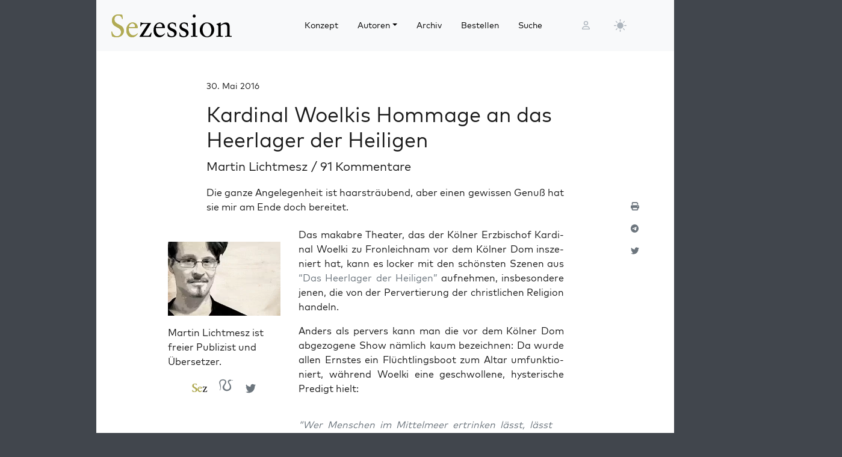

--- FILE ---
content_type: text/html; charset=UTF-8
request_url: https://sezession.de/54168/kardinal-woelkis-hommage-an-das-heerlager-der-heiligen
body_size: 56615
content:


<!DOCTYPE html>
<html lang="de-DE">

<head>
  <meta charset="utf-8">
  <meta name="viewport" content="width=device-width, initial-scale=1, shrink-to-fit=no">
  <meta name="robots" content="index,follow">
  <meta name="revisit-after" content="1 days">

      <!-- titel -->
  <title>Kardinal Woelkis Hommage an das Heerlager der Heiligen</title>
  
  <!-- for google -->
  <meta name="description" content="Die ganze Angelegenheit ist haarsträubend, aber einen gewissen Genuß hat sie mir am Ende doch bereitet. Das makabre ...">
  <meta name="keywords" content="Sezession">
  <meta name="author" content="Martin Lichtmesz">

  <!-- for facebook -->
  <meta property="og:title" content="Kardinal Woelkis Hommage an das Heerlager der Heiligen - Sezession im Netz">
  <meta property="og:type" content="article">
  <meta property="og:url" content="https://sezession.de/54168/kardinal-woelkis-hommage-an-das-heerlager-der-heiligen">
  <meta property="og:locale" content="de_DE">
  <meta property="og:description" content="Die ganze Angelegenheit ist haarsträubend, aber einen gewissen Genuß hat sie mir am Ende doch bereitet. Das makabre ...">
  <meta property="og:site_name" content="Sezession im Netz">
           <meta property="og:image" content="https://sezession.de/img/lichtmesz.jpg">
  

  <!-- for twitter -->
  <meta name="twitter:card" content="summary">
  <meta name="twitter:site" content="https://sezession.de/kardinal-woelkis-hommage-an-das-heerlager-der-heiligen">
  <meta name="twitter:title" content="Kardinal Woelkis Hommage an das Heerlager der Heiligen - Sezession im Netz">
  <meta name="twitter:description" content="Die ganze Angelegenheit ist haarsträubend, aber einen gewissen Genuß hat sie mir am Ende doch bereitet. Das makabre ...">
           <meta name="twitter:image" content="https://sezession.de/img/lichtmesz_s.jpg">
  
  <!-- feed -->
  <link rel="alternate" type="application/rss+xml" title="Sezession im Netz &raquo; Feed" href="https://sezession.de/feed/">

  <!-- shortcut-icon -->
  <link rel="icon" href="/icons/favicon.svg?v=20250215" type="image/svg+xml" sizes="any">
  <link rel="apple-touch-icon"      sizes="180x180" href="/icons/apple-touch-icon.png?v=20250215">
  <link rel="icon" type="image/png" sizes="32x32" href="/icons/favicon-32x32.png?v=20250215">
  <link rel="icon" type="image/png" sizes="16x16" href="/icons/favicon-16x16.png?v=20250215">
  <link rel="icon" type="image/png" sizes="192x192" href="/icons/android-chrome-192x192.png?v=20250215">
  <link rel="icon" type="image/png" sizes="194x194" href="/icons/favicon-194x194.png?v=20250215">
  <link rel="icon" type="image/png" sizes="256x256" href="/icons/favicon-256x256.png?v=20250215">
  <link rel="icon" type="image/png" sizes="512x512" href="/icons/favicon-512x512.png?v=20250215">
  <link rel="manifest" href="/icons/site.webmanifest?v=20250215">
  <link rel="mask-icon" href="/icons/safari-pinned-tab.svg?v=20250215" color="#b1ab54">
  <meta name="msapplication-TileColor" content="#b1ab54">
  <meta name="msapplication-config" content="/icons/browserconfig.xml?v=20250215">

  <!-- wp plugins etc.-->
  <meta name='robots' content='max-image-preview:large' />
<link rel="alternate" type="application/rss+xml" title="Sezession im Netz &raquo; Kardinal Woelkis Hommage an das Heerlager der Heiligen-Kommentar-Feed" href="https://sezession.de/54168/kardinal-woelkis-hommage-an-das-heerlager-der-heiligen/feed" />
<link rel="alternate" title="oEmbed (JSON)" type="application/json+oembed" href="https://sezession.de/wp-json/oembed/1.0/embed?url=https%3A%2F%2Fsezession.de%2F54168%2Fkardinal-woelkis-hommage-an-das-heerlager-der-heiligen" />
<link rel="alternate" title="oEmbed (XML)" type="text/xml+oembed" href="https://sezession.de/wp-json/oembed/1.0/embed?url=https%3A%2F%2Fsezession.de%2F54168%2Fkardinal-woelkis-hommage-an-das-heerlager-der-heiligen&#038;format=xml" />
<style id='wp-img-auto-sizes-contain-inline-css'>
img:is([sizes=auto i],[sizes^="auto," i]){contain-intrinsic-size:3000px 1500px}
/*# sourceURL=wp-img-auto-sizes-contain-inline-css */
</style>
<style id='wp-emoji-styles-inline-css'>

	img.wp-smiley, img.emoji {
		display: inline !important;
		border: none !important;
		box-shadow: none !important;
		height: 1em !important;
		width: 1em !important;
		margin: 0 0.07em !important;
		vertical-align: -0.1em !important;
		background: none !important;
		padding: 0 !important;
	}
/*# sourceURL=wp-emoji-styles-inline-css */
</style>
<style id='wp-block-library-inline-css'>
:root{--wp-block-synced-color:#7a00df;--wp-block-synced-color--rgb:122,0,223;--wp-bound-block-color:var(--wp-block-synced-color);--wp-editor-canvas-background:#ddd;--wp-admin-theme-color:#007cba;--wp-admin-theme-color--rgb:0,124,186;--wp-admin-theme-color-darker-10:#006ba1;--wp-admin-theme-color-darker-10--rgb:0,107,160.5;--wp-admin-theme-color-darker-20:#005a87;--wp-admin-theme-color-darker-20--rgb:0,90,135;--wp-admin-border-width-focus:2px}@media (min-resolution:192dpi){:root{--wp-admin-border-width-focus:1.5px}}.wp-element-button{cursor:pointer}:root .has-very-light-gray-background-color{background-color:#eee}:root .has-very-dark-gray-background-color{background-color:#313131}:root .has-very-light-gray-color{color:#eee}:root .has-very-dark-gray-color{color:#313131}:root .has-vivid-green-cyan-to-vivid-cyan-blue-gradient-background{background:linear-gradient(135deg,#00d084,#0693e3)}:root .has-purple-crush-gradient-background{background:linear-gradient(135deg,#34e2e4,#4721fb 50%,#ab1dfe)}:root .has-hazy-dawn-gradient-background{background:linear-gradient(135deg,#faaca8,#dad0ec)}:root .has-subdued-olive-gradient-background{background:linear-gradient(135deg,#fafae1,#67a671)}:root .has-atomic-cream-gradient-background{background:linear-gradient(135deg,#fdd79a,#004a59)}:root .has-nightshade-gradient-background{background:linear-gradient(135deg,#330968,#31cdcf)}:root .has-midnight-gradient-background{background:linear-gradient(135deg,#020381,#2874fc)}:root{--wp--preset--font-size--normal:16px;--wp--preset--font-size--huge:42px}.has-regular-font-size{font-size:1em}.has-larger-font-size{font-size:2.625em}.has-normal-font-size{font-size:var(--wp--preset--font-size--normal)}.has-huge-font-size{font-size:var(--wp--preset--font-size--huge)}.has-text-align-center{text-align:center}.has-text-align-left{text-align:left}.has-text-align-right{text-align:right}.has-fit-text{white-space:nowrap!important}#end-resizable-editor-section{display:none}.aligncenter{clear:both}.items-justified-left{justify-content:flex-start}.items-justified-center{justify-content:center}.items-justified-right{justify-content:flex-end}.items-justified-space-between{justify-content:space-between}.screen-reader-text{border:0;clip-path:inset(50%);height:1px;margin:-1px;overflow:hidden;padding:0;position:absolute;width:1px;word-wrap:normal!important}.screen-reader-text:focus{background-color:#ddd;clip-path:none;color:#444;display:block;font-size:1em;height:auto;left:5px;line-height:normal;padding:15px 23px 14px;text-decoration:none;top:5px;width:auto;z-index:100000}html :where(.has-border-color){border-style:solid}html :where([style*=border-top-color]){border-top-style:solid}html :where([style*=border-right-color]){border-right-style:solid}html :where([style*=border-bottom-color]){border-bottom-style:solid}html :where([style*=border-left-color]){border-left-style:solid}html :where([style*=border-width]){border-style:solid}html :where([style*=border-top-width]){border-top-style:solid}html :where([style*=border-right-width]){border-right-style:solid}html :where([style*=border-bottom-width]){border-bottom-style:solid}html :where([style*=border-left-width]){border-left-style:solid}html :where(img[class*=wp-image-]){height:auto;max-width:100%}:where(figure){margin:0 0 1em}html :where(.is-position-sticky){--wp-admin--admin-bar--position-offset:var(--wp-admin--admin-bar--height,0px)}@media screen and (max-width:600px){html :where(.is-position-sticky){--wp-admin--admin-bar--position-offset:0px}}

/*# sourceURL=wp-block-library-inline-css */
</style><style id='global-styles-inline-css'>
:root{--wp--preset--aspect-ratio--square: 1;--wp--preset--aspect-ratio--4-3: 4/3;--wp--preset--aspect-ratio--3-4: 3/4;--wp--preset--aspect-ratio--3-2: 3/2;--wp--preset--aspect-ratio--2-3: 2/3;--wp--preset--aspect-ratio--16-9: 16/9;--wp--preset--aspect-ratio--9-16: 9/16;--wp--preset--color--black: #000000;--wp--preset--color--cyan-bluish-gray: #abb8c3;--wp--preset--color--white: #ffffff;--wp--preset--color--pale-pink: #f78da7;--wp--preset--color--vivid-red: #cf2e2e;--wp--preset--color--luminous-vivid-orange: #ff6900;--wp--preset--color--luminous-vivid-amber: #fcb900;--wp--preset--color--light-green-cyan: #7bdcb5;--wp--preset--color--vivid-green-cyan: #00d084;--wp--preset--color--pale-cyan-blue: #8ed1fc;--wp--preset--color--vivid-cyan-blue: #0693e3;--wp--preset--color--vivid-purple: #9b51e0;--wp--preset--gradient--vivid-cyan-blue-to-vivid-purple: linear-gradient(135deg,rgb(6,147,227) 0%,rgb(155,81,224) 100%);--wp--preset--gradient--light-green-cyan-to-vivid-green-cyan: linear-gradient(135deg,rgb(122,220,180) 0%,rgb(0,208,130) 100%);--wp--preset--gradient--luminous-vivid-amber-to-luminous-vivid-orange: linear-gradient(135deg,rgb(252,185,0) 0%,rgb(255,105,0) 100%);--wp--preset--gradient--luminous-vivid-orange-to-vivid-red: linear-gradient(135deg,rgb(255,105,0) 0%,rgb(207,46,46) 100%);--wp--preset--gradient--very-light-gray-to-cyan-bluish-gray: linear-gradient(135deg,rgb(238,238,238) 0%,rgb(169,184,195) 100%);--wp--preset--gradient--cool-to-warm-spectrum: linear-gradient(135deg,rgb(74,234,220) 0%,rgb(151,120,209) 20%,rgb(207,42,186) 40%,rgb(238,44,130) 60%,rgb(251,105,98) 80%,rgb(254,248,76) 100%);--wp--preset--gradient--blush-light-purple: linear-gradient(135deg,rgb(255,206,236) 0%,rgb(152,150,240) 100%);--wp--preset--gradient--blush-bordeaux: linear-gradient(135deg,rgb(254,205,165) 0%,rgb(254,45,45) 50%,rgb(107,0,62) 100%);--wp--preset--gradient--luminous-dusk: linear-gradient(135deg,rgb(255,203,112) 0%,rgb(199,81,192) 50%,rgb(65,88,208) 100%);--wp--preset--gradient--pale-ocean: linear-gradient(135deg,rgb(255,245,203) 0%,rgb(182,227,212) 50%,rgb(51,167,181) 100%);--wp--preset--gradient--electric-grass: linear-gradient(135deg,rgb(202,248,128) 0%,rgb(113,206,126) 100%);--wp--preset--gradient--midnight: linear-gradient(135deg,rgb(2,3,129) 0%,rgb(40,116,252) 100%);--wp--preset--font-size--small: 13px;--wp--preset--font-size--medium: 20px;--wp--preset--font-size--large: 36px;--wp--preset--font-size--x-large: 42px;--wp--preset--spacing--20: 0.44rem;--wp--preset--spacing--30: 0.67rem;--wp--preset--spacing--40: 1rem;--wp--preset--spacing--50: 1.5rem;--wp--preset--spacing--60: 2.25rem;--wp--preset--spacing--70: 3.38rem;--wp--preset--spacing--80: 5.06rem;--wp--preset--shadow--natural: 6px 6px 9px rgba(0, 0, 0, 0.2);--wp--preset--shadow--deep: 12px 12px 50px rgba(0, 0, 0, 0.4);--wp--preset--shadow--sharp: 6px 6px 0px rgba(0, 0, 0, 0.2);--wp--preset--shadow--outlined: 6px 6px 0px -3px rgb(255, 255, 255), 6px 6px rgb(0, 0, 0);--wp--preset--shadow--crisp: 6px 6px 0px rgb(0, 0, 0);}:where(.is-layout-flex){gap: 0.5em;}:where(.is-layout-grid){gap: 0.5em;}body .is-layout-flex{display: flex;}.is-layout-flex{flex-wrap: wrap;align-items: center;}.is-layout-flex > :is(*, div){margin: 0;}body .is-layout-grid{display: grid;}.is-layout-grid > :is(*, div){margin: 0;}:where(.wp-block-columns.is-layout-flex){gap: 2em;}:where(.wp-block-columns.is-layout-grid){gap: 2em;}:where(.wp-block-post-template.is-layout-flex){gap: 1.25em;}:where(.wp-block-post-template.is-layout-grid){gap: 1.25em;}.has-black-color{color: var(--wp--preset--color--black) !important;}.has-cyan-bluish-gray-color{color: var(--wp--preset--color--cyan-bluish-gray) !important;}.has-white-color{color: var(--wp--preset--color--white) !important;}.has-pale-pink-color{color: var(--wp--preset--color--pale-pink) !important;}.has-vivid-red-color{color: var(--wp--preset--color--vivid-red) !important;}.has-luminous-vivid-orange-color{color: var(--wp--preset--color--luminous-vivid-orange) !important;}.has-luminous-vivid-amber-color{color: var(--wp--preset--color--luminous-vivid-amber) !important;}.has-light-green-cyan-color{color: var(--wp--preset--color--light-green-cyan) !important;}.has-vivid-green-cyan-color{color: var(--wp--preset--color--vivid-green-cyan) !important;}.has-pale-cyan-blue-color{color: var(--wp--preset--color--pale-cyan-blue) !important;}.has-vivid-cyan-blue-color{color: var(--wp--preset--color--vivid-cyan-blue) !important;}.has-vivid-purple-color{color: var(--wp--preset--color--vivid-purple) !important;}.has-black-background-color{background-color: var(--wp--preset--color--black) !important;}.has-cyan-bluish-gray-background-color{background-color: var(--wp--preset--color--cyan-bluish-gray) !important;}.has-white-background-color{background-color: var(--wp--preset--color--white) !important;}.has-pale-pink-background-color{background-color: var(--wp--preset--color--pale-pink) !important;}.has-vivid-red-background-color{background-color: var(--wp--preset--color--vivid-red) !important;}.has-luminous-vivid-orange-background-color{background-color: var(--wp--preset--color--luminous-vivid-orange) !important;}.has-luminous-vivid-amber-background-color{background-color: var(--wp--preset--color--luminous-vivid-amber) !important;}.has-light-green-cyan-background-color{background-color: var(--wp--preset--color--light-green-cyan) !important;}.has-vivid-green-cyan-background-color{background-color: var(--wp--preset--color--vivid-green-cyan) !important;}.has-pale-cyan-blue-background-color{background-color: var(--wp--preset--color--pale-cyan-blue) !important;}.has-vivid-cyan-blue-background-color{background-color: var(--wp--preset--color--vivid-cyan-blue) !important;}.has-vivid-purple-background-color{background-color: var(--wp--preset--color--vivid-purple) !important;}.has-black-border-color{border-color: var(--wp--preset--color--black) !important;}.has-cyan-bluish-gray-border-color{border-color: var(--wp--preset--color--cyan-bluish-gray) !important;}.has-white-border-color{border-color: var(--wp--preset--color--white) !important;}.has-pale-pink-border-color{border-color: var(--wp--preset--color--pale-pink) !important;}.has-vivid-red-border-color{border-color: var(--wp--preset--color--vivid-red) !important;}.has-luminous-vivid-orange-border-color{border-color: var(--wp--preset--color--luminous-vivid-orange) !important;}.has-luminous-vivid-amber-border-color{border-color: var(--wp--preset--color--luminous-vivid-amber) !important;}.has-light-green-cyan-border-color{border-color: var(--wp--preset--color--light-green-cyan) !important;}.has-vivid-green-cyan-border-color{border-color: var(--wp--preset--color--vivid-green-cyan) !important;}.has-pale-cyan-blue-border-color{border-color: var(--wp--preset--color--pale-cyan-blue) !important;}.has-vivid-cyan-blue-border-color{border-color: var(--wp--preset--color--vivid-cyan-blue) !important;}.has-vivid-purple-border-color{border-color: var(--wp--preset--color--vivid-purple) !important;}.has-vivid-cyan-blue-to-vivid-purple-gradient-background{background: var(--wp--preset--gradient--vivid-cyan-blue-to-vivid-purple) !important;}.has-light-green-cyan-to-vivid-green-cyan-gradient-background{background: var(--wp--preset--gradient--light-green-cyan-to-vivid-green-cyan) !important;}.has-luminous-vivid-amber-to-luminous-vivid-orange-gradient-background{background: var(--wp--preset--gradient--luminous-vivid-amber-to-luminous-vivid-orange) !important;}.has-luminous-vivid-orange-to-vivid-red-gradient-background{background: var(--wp--preset--gradient--luminous-vivid-orange-to-vivid-red) !important;}.has-very-light-gray-to-cyan-bluish-gray-gradient-background{background: var(--wp--preset--gradient--very-light-gray-to-cyan-bluish-gray) !important;}.has-cool-to-warm-spectrum-gradient-background{background: var(--wp--preset--gradient--cool-to-warm-spectrum) !important;}.has-blush-light-purple-gradient-background{background: var(--wp--preset--gradient--blush-light-purple) !important;}.has-blush-bordeaux-gradient-background{background: var(--wp--preset--gradient--blush-bordeaux) !important;}.has-luminous-dusk-gradient-background{background: var(--wp--preset--gradient--luminous-dusk) !important;}.has-pale-ocean-gradient-background{background: var(--wp--preset--gradient--pale-ocean) !important;}.has-electric-grass-gradient-background{background: var(--wp--preset--gradient--electric-grass) !important;}.has-midnight-gradient-background{background: var(--wp--preset--gradient--midnight) !important;}.has-small-font-size{font-size: var(--wp--preset--font-size--small) !important;}.has-medium-font-size{font-size: var(--wp--preset--font-size--medium) !important;}.has-large-font-size{font-size: var(--wp--preset--font-size--large) !important;}.has-x-large-font-size{font-size: var(--wp--preset--font-size--x-large) !important;}
/*# sourceURL=global-styles-inline-css */
</style>

<style id='classic-theme-styles-inline-css'>
/*! This file is auto-generated */
.wp-block-button__link{color:#fff;background-color:#32373c;border-radius:9999px;box-shadow:none;text-decoration:none;padding:calc(.667em + 2px) calc(1.333em + 2px);font-size:1.125em}.wp-block-file__button{background:#32373c;color:#fff;text-decoration:none}
/*# sourceURL=/wp-includes/css/classic-themes.min.css */
</style>
<link rel='stylesheet' id='cookie-notice-front-css' href='https://sezession.de/wp-content/plugins/cookie-notice/css/front.min.css?ver=2.5.10' media='all' />
<link rel='stylesheet' id='searchandfilter-css' href='https://sezession.de/wp-content/plugins/search-filter/style.css?ver=1' media='all' />
<link rel='stylesheet' id='bootstrap-css' href='https://sezession.de/wp-content/themes/sez25/assets/bootstrap/bootstrap-5.3.3/css/bootstrap.min.css?ver=5.3.3' media='all' />
<link rel='stylesheet' id='fontawesome-css' href='https://sezession.de/wp-content/themes/sez25/assets/fontawesome/fontawesome-6.4.0/css/all.min.css?ver=6.4.0' media='all' />
<link rel='stylesheet' id='sez-style-css' href='https://sezession.de/wp-content/themes/sez25/assets/sass/main.min.css?ver=202506040705' media='all' />
<link rel='stylesheet' id='print-style-css' href='https://sezession.de/wp-content/themes/sez25/assets/sass/print.min.css?ver=202505080959' media='all' />
<link rel='stylesheet' id='noscript-style-css' href='https://sezession.de/wp-content/themes/sez25/assets/sass/noscript.min.css?ver=202505080959' media='all' />
<link rel='stylesheet' id='searchwp-live-search-css' href='https://sezession.de/wp-content/plugins/searchwp-live-ajax-search/assets/styles/style.min.css?ver=1.8.6' media='all' />
<style id='searchwp-live-search-inline-css'>
.searchwp-live-search-result .searchwp-live-search-result--title a {
  font-size: 16px;
}
.searchwp-live-search-result .searchwp-live-search-result--price {
  font-size: 14px;
}
.searchwp-live-search-result .searchwp-live-search-result--add-to-cart .button {
  font-size: 14px;
}

/*# sourceURL=searchwp-live-search-inline-css */
</style>
<style id='wp-typography-custom-inline-css'>
sub, sup{font-size: 75%;line-height: 100%}sup{vertical-align: 60%}sub{vertical-align: -10%}.amp{font-family: Baskerville, "Goudy Old Style", Palatino, "Book Antiqua", "Warnock Pro", serif;font-size: 1.1em;font-style: italic;font-weight: normal;line-height: 1em}.caps{font-size: 90%}.dquo{margin-left: -0.4em}.quo{margin-left: -0.2em}.pull-single{margin-left: -0.15em}.push-single{margin-right: 0.15em}.pull-double{margin-left: -0.38em}.push-double{margin-right: 0.38em}
/*# sourceURL=wp-typography-custom-inline-css */
</style>
<style id='wp-typography-safari-font-workaround-inline-css'>
body {-webkit-font-feature-settings: "liga";font-feature-settings: "liga";-ms-font-feature-settings: normal;}
/*# sourceURL=wp-typography-safari-font-workaround-inline-css */
</style>
<script id="cookie-notice-front-js-before">
var cnArgs = {"ajaxUrl":"https:\/\/sezession.de\/wp-admin\/admin-ajax.php","nonce":"439d8ceabb","hideEffect":"fade","position":"bottom","onScroll":false,"onScrollOffset":100,"onClick":false,"cookieName":"cookie_notice_accepted","cookieTime":2592000,"cookieTimeRejected":2592000,"globalCookie":false,"redirection":false,"cache":false,"revokeCookies":false,"revokeCookiesOpt":"automatic"};

//# sourceURL=cookie-notice-front-js-before
</script>
<script src="https://sezession.de/wp-content/plugins/cookie-notice/js/front.min.js?ver=2.5.10" id="cookie-notice-front-js"></script>
<script src="https://sezession.de/wp-content/themes/sez25/assets/jquery/jquery-3.7.1.min.js?ver=3.7.1" id="jquery-js"></script>
<script src="https://sezession.de/wp-content/themes/sez25/assets/popper/popper-2.11.6/popper.min.js?ver=2.11.6" id="popper-js"></script>
<link rel="https://api.w.org/" href="https://sezession.de/wp-json/" /><link rel="alternate" title="JSON" type="application/json" href="https://sezession.de/wp-json/wp/v2/posts/54168" /><link rel="EditURI" type="application/rsd+xml" title="RSD" href="https://sezession.de/xmlrpc.php?rsd" />

<link rel="canonical" href="https://sezession.de/54168/kardinal-woelkis-hommage-an-das-heerlager-der-heiligen" />
<link rel='shortlink' href='https://sezession.de/?p=54168' />
<style>.wp-block-gallery.is-cropped .blocks-gallery-item picture{height:100%;width:100%;}</style><link rel="icon" href="https://sezession.de/wp-content/uploads/2025/02/cropped-favicon-512x512-1-32x32.png" sizes="32x32" />
<link rel="icon" href="https://sezession.de/wp-content/uploads/2025/02/cropped-favicon-512x512-1-192x192.png" sizes="192x192" />
<link rel="apple-touch-icon" href="https://sezession.de/wp-content/uploads/2025/02/cropped-favicon-512x512-1-180x180.png" />
<meta name="msapplication-TileImage" content="https://sezession.de/wp-content/uploads/2025/02/cropped-favicon-512x512-1-270x270.png" />


<link rel='stylesheet' id='shariffcss-css' href='https://sezession.de/wp-content/plugins/shariff/css/shariff.min.css?ver=4.6.15' media='all' />
</head>

<body class="wp-singular post-template-default single single-post postid-54168 single-format-standard wp-theme-sez25 cookies-not-set">

  <div class="sez-body">
    <div class="container bg-white">
      <div class="row">
        <div class="col px-0">

          <!-- topnav -->
          <header id="sez-site-header" class="sez-sticky">
            <div class="ps-4 p-3 bg-light">
              

<div class="sez-topnav">
  <div class="row row-cols-5 align-items-center me-3">

    <!--logo-->
    <div class="col-lg-4 col-md-4 col-sm-5 col-8">
      
<a class="navbar-brand" href="/">

   <!-- <img src="[data-uri]"  -->
   <!--      alt="Sezession"> -->

</a>
    </div>

    <!--menu lg-->
    <div class="d-none d-lg-block col-lg-6">
      

<!-- menu lg -->
<div class="d-flex">
  <nav class="navbar navbar-light navbar-expand-lg">
    <div class="collapse navbar-collapse" id="navbar-topmenu">

      <ul id="sez-nav-items" class="navbar-nav me-auto mb-2 mb-lg-0">

        <li class="nav-item px-2">
          <a class="nav-link text-black" href="https://sezession.de/konzept">Konzept</a>
        </li>

        <li class="nav-item px-2 dropdown">
          <a class="nav-link dropdown-toggle text-black" href="/author/" id="NavbarDopdown" role="button" data-bs-toggle="dropdown" aria-expanded="false">Autoren</a>
          <div class="dropdown-menu" aria-labelledby="offcanvasNavbarDropdown">
            <a title="Benedikt Kaiser" class="dropdown-item" href="/author/benedikt-kaiser">Benedikt Kaiser</a><a title="Caroline Sommerfeld" class="dropdown-item" href="/author/caroline-sommerfeld">Caroline Sommerfeld</a><a title="Daniel Fiß" class="dropdown-item" href="/author/danielfiss">Daniel Fiß</a><a title="Ellen Kositza" class="dropdown-item" href="/author/ellen-kositza">Ellen Kositza</a><a title="Erik Lehnert" class="dropdown-item" href="/author/erik-lehnert">Erik Lehnert</a><a title="Götz Kubitschek" class="dropdown-item" href="/author/goetz-kubitschek">Götz Kubitschek</a><a title="Heino Bosselmann" class="dropdown-item" href="/author/heino-bosselmann">Heino Bosselmann</a><a title="Martin Lichtmesz" class="dropdown-item" href="/author/martin-lichtmesz">Martin Lichtmesz</a><a title="Martin Sellner" class="dropdown-item" href="/author/martin-sellner">Martin Sellner</a><a title="Nils Wegner" class="dropdown-item" href="/author/nils-wegner">Nils Wegner</a>          </div>
        </li>

        <li class="nav-item px-2">
          <a class="nav-link text-black" href="https://sezession.de/archiv">Archiv</a>
        </li>

        <li class="nav-item px-2">
          <a class="nav-link text-black" href="https://sezession.de/bestellen">Bestellen</a>
        </li>

        <li class="nav-item px-2">
          <a class="nav-link text-black" href="/recherche" target="_self" rel="nofollow noopener">Suche</a>
        </li>
      </ul>

    </div>
  </nav>

</div>
    </div>

    <!--search-form not lg and greater-->
    <div class="d-none d-lg-none d-sm-block col-md-5 col-sm-4">
      

<div id="sez-head-search">
  <form class="d-flex bg-white" role="search" method="get" action="https://sezession.de/">
    <input class="form-control" name="s" type="text" value="" placeholder="Suchbegriff..." autocomplete="off" data-swplive="true">
    <input type="hidden" name="post_type" value="post" />
    <button type="submit" class="button"><i class="fas fa-search"></i></button>
  </form>
</div>    </div>

    <!--login-->
    <div class="d-none d-md-block col-lg-1 col-md-1 p-1">
      

<!--menu login-->
<div class="d-flex justify-content-center">
   <a class="sez-login-menu nav-link" title="Anmelden" href="https://sezession.de/wp-login.php"><i class="far fa-user"></i></a>
</div>    </div>

    <!--theme-toggle-->
    <div class="d-sm-block col-lg-1 col-md-1 col-sm-1 col-2 p-0">
      

<nav class="navbar navbar-light navbar-expand p-0">
  <div class="collapse navbar-collapse" id="navbar-thememenu">

    <ul id="sez-theme-items" class="navbar-nav me-auto">
       <li class="nav-item">

          

<svg xmlns="http://www.w3.org/2000/svg" style="display: none;">

    <symbol id="moon-stars-fill" viewBox="0 0 16 16">
       <path d="M6 .278a.768.768 0 0 1 .08.858 7.208 7.208 0 0 0-.878 3.46c0 4.021 3.278 7.277 7.318 7.277.527 0 1.04-.055 1.533-.16a.787.787 0 0 1 .81.316.733.733 0 0 1-.031.893A8.349 8.349 0 0 1 8.344 16C3.734 16 0 12.286 0 7.71 0 4.266 2.114 1.312 5.124.06A.752.752 0 0 1 6 .278z"></path>
       <path d="M10.794 3.148a.217.217 0 0 1 .412 0l.387 1.162c.173.518.579.924 1.097 1.097l1.162.387a.217.217 0 0 1 0 .412l-1.162.387a1.734 1.734 0 0 0-1.097 1.097l-.387 1.162a.217.217 0 0 1-.412 0l-.387-1.162A1.734 1.734 0 0 0 9.31 6.593l-1.162-.387a.217.217 0 0 1 0-.412l1.162-.387a1.734 1.734 0 0 0 1.097-1.097l.387-1.162zM13.863.099a.145.145 0 0 1 .274 0l.258.774c.115.346.386.617.732.732l.774.258a.145.145 0 0 1 0 .274l-.774.258a1.156 1.156 0 0 0-.732.732l-.258.774a.145.145 0 0 1-.274 0l-.258-.774a1.156 1.156 0 0 0-.732-.732l-.774-.258a.145.145 0 0 1 0-.274l.774-.258c.346-.115.617-.386.732-.732L13.863.1z"></path>
    </symbol>

    <symbol id="sun-fill" viewBox="0 0 16 16">
       <path d="M8 12a4 4 0 1 0 0-8 4 4 0 0 0 0 8zM8 0a.5.5 0 0 1 .5.5v2a.5.5 0 0 1-1 0v-2A.5.5 0 0 1 8 0zm0 13a.5.5 0 0 1 .5.5v2a.5.5 0 0 1-1 0v-2A.5.5 0 0 1 8 13zm8-5a.5.5 0 0 1-.5.5h-2a.5.5 0 0 1 0-1h2a.5.5 0 0 1 .5.5zM3 8a.5.5 0 0 1-.5.5h-2a.5.5 0 0 1 0-1h2A.5.5 0 0 1 3 8zm10.657-5.657a.5.5 0 0 1 0 .707l-1.414 1.415a.5.5 0 1 1-.707-.708l1.414-1.414a.5.5 0 0 1 .707 0zm-9.193 9.193a.5.5 0 0 1 0 .707L3.05 13.657a.5.5 0 0 1-.707-.707l1.414-1.414a.5.5 0 0 1 .707 0zm9.193 2.121a.5.5 0 0 1-.707 0l-1.414-1.414a.5.5 0 0 1 .707-.707l1.414 1.414a.5.5 0 0 1 0 .707zM4.464 4.465a.5.5 0 0 1-.707 0L2.343 3.05a.5.5 0 1 1 .707-.707l1.414 1.414a.5.5 0 0 1 0 .708z"></path>
    </symbol>

</svg>

           <button class="btn btn-link nav-link py-2 px-0 px-lg-2 dropdown-toggle d-flex align-items-center" id="sez-theme" type="button" aria-expanded="false" data-bs-toggle="dropdown" data-bs-display="static">
              <svg class="sez-bi my-1 theme-icon-active">
                <use href="#sun-fill"></use>
              </svg>
           </button>

           <ul class="dropdown-menu dropdown-menu-end" aria-labelledby="sez-theme" style="--bs-dropdown-min-width: 8rem;">
              <li class="nav-item">
                 <button id="invertbutton" type="button" class="dropdown-item d-flex align-items-center" data-bs-theme-value="light">
                    <svg class="bi sez-bi me-2 theme-icon">
                       <use href="#sun-fill"></use>
                    </svg>
                        hell
                 </button>
              </li>
              <li class="nav-item">
                 <button type="button" class="dropdown-item d-flex align-items-center" data-bs-theme-value="dark">
                    <svg class="bi sez-bi me-2 theme-icon">
                       <use href="#moon-stars-fill"></use>
                    </svg>
                        dunkel
                 </button>
              </li>
           </ul>

       </li>
    </ul>

  </div>
</nav>
    </div>

    <!--burgernav not lg and greater-->
    <div class="d-lg-none col-md-1 col-sm-2 col-2 p-1">
      

<nav class="navbar navbar-light">
    <!-- burger icon -->
    <button class="navbar-toggler" type="button" data-bs-toggle="offcanvas" data-bs-target="#offcanvasNavbar" aria-controls="offcanvasNavbar">
        <span class="navbar-toggler-icon"></span>
    </button>

    <!-- offcanvasmenu -->
    <div class="sez-offcanvas offcanvas offcanvas-start" tabindex="-1" id="offcanvasNavbar">

        <!-- close button -->
        <div class="offcanvas-header position-absolute top-0 end-0 m-2 ">
            <button type="button" class="btn-close text-reset" data-bs-dismiss="offcanvas" aria-label="Close"></button>
        </div>

        <!-- menu entries -->
        <div class="offcanvas-body">
            <ul class="navbar-nav justify-content-end flex-grow-1 pe-3">

                <li class="nav-item border-bottom ps-3 pe-5 pt-3 pb-3 mt-5">
                    <a class="nav-link text-black" aria-current="page" href="https://sezession.de/konzept">Konzept</a>
                </li>

                <li class="nav-item border-bottom dropdown ps-3 pe-5 pt-3 pb-3">

                    <a class="nav-link text-black dropdown-toggle" href="/author/" id="offcanvasNavbarDropdown" role="button" data-bs-toggle="dropdown" aria-expanded="false">
                        Autoren
                    </a>

                    <div class="dropdown-menu border-0" aria-labelledby="offcanvasNavbarDropdown">
                     <a title="Benedikt Kaiser" class="dropdown-item" href="/author/benedikt-kaiser">Benedikt Kaiser</a><a title="Caroline Sommerfeld" class="dropdown-item" href="/author/caroline-sommerfeld">Caroline Sommerfeld</a><a title="Daniel Fiß" class="dropdown-item" href="/author/danielfiss">Daniel Fiß</a><a title="Ellen Kositza" class="dropdown-item" href="/author/ellen-kositza">Ellen Kositza</a><a title="Erik Lehnert" class="dropdown-item" href="/author/erik-lehnert">Erik Lehnert</a><a title="Götz Kubitschek" class="dropdown-item" href="/author/goetz-kubitschek">Götz Kubitschek</a><a title="Heino Bosselmann" class="dropdown-item" href="/author/heino-bosselmann">Heino Bosselmann</a><a title="Martin Lichtmesz" class="dropdown-item" href="/author/martin-lichtmesz">Martin Lichtmesz</a><a title="Martin Sellner" class="dropdown-item" href="/author/martin-sellner">Martin Sellner</a><a title="Nils Wegner" class="dropdown-item" href="/author/nils-wegner">Nils Wegner</a>                    </div>

                </li>

                <li class="nav-item border-bottom ps-3 pe-5 pt-3 pb-3">
                    <a class="nav-link text-black" href="https://sezession.de/archiv">Archiv</a>
                </li>

                <li class="nav-item border-bottom ps-3 pe-5 pt-3 pb-3">
                    <a class="nav-link text-black" href="https://sezession.de/bestellen">Bestellen</a>
                </li>

                <li class="nav-item border-bottom ps-3 pe-5 pt-3 pb-3">
                    <a class="nav-link text-black" href="/recherche" target="_self" rel="nofollow noopener">Suche</a>
                </li>

                <li class="nav-item border-bottom ps-3 pe-5 pt-3 pb-3">
                    <a class="nav-link text-black" href="/wp-login.php" target="_self" rel="nofollow noopener">Anmelden</a>
                </li>

                <li class="d-flex align-items-center ps-3 pt-5">
                    

<a class="sez-icon-link link-secondary fa-lg me-2" title="antaios.de"  target="_blank" href="https://antaios.de/">
    <span class="icon-logo_antaios"></span>
</a>

<a class="sez-icon-link link-secondary fa-lg mx-2" title="Kanal Schnellroda" target="_blank" href="https://www.youtube.com/@KanalSchnellroda3">
    <i class="fab fa-youtube"></i>
</a>

<a class="sez-icon-link link-secondary fa-lg mx-2" title="SiN bei Twitter" target="_blank" href="https://twitter.com/SiNetz">
    <i class="fab fa-twitter"></i>
</a>

<a class="sez-icon-link link-secondary fa-lg mx-2" title="SiN bei Facebook" target="_blank" href="https://www.facebook.com/sezession/">
    <i class="fab fa-facebook"></i>
</a>

<a class="sez-icon-link link-secondary fa-lg mx-2" title="Zeitschrift Sezession Telegramkanal" target="_blank" href="https://t.me/zeitschrift_sezession">
    <i class="fab fa-telegram"></i>
</a>
                </li>

            </ul>
        </div>
    </div>
</nav>
    </div>


  </div>
</div>
            </div>
          </header>

<!-- single-main -->
<main class="sez-single-main">

    <!-- socials -->
    <div class="sez-socials">
            </div>

    <!-- content -->
    <div class="sez-content mt-5">
        


    <!-- single-post-content begin -->
    <div class="row mx-3">

        <div class="col-md-8 offset-md-2">
            <!-- sidebar icons -->
            

<div class="col-md-1 offset-md-11 col-12 d-md-block d-sm-none d-none">
    <div class="sez-social-navbar" data-toggle="sticky-onscroll">

        <a class="sez-icon-link link-secondary" title="Drucken" href="" onClick="javascript:window.print()">
            <div class="pb-3">
                <i class="fa fa-print"></i>
            </div>
        </a>


        <a class="sez-icon-link link-secondary" title="Teilen mit Telegram" target="_blank" href="https://t.me/share/url?url=https://sezession.de/54168/kardinal-woelkis-hommage-an-das-heerlager-der-heiligen">
            <div class="pb-3">
                <i class="fab fa-telegram"></i>
            </div>
        </a>

        <a class="sez-icon-link link-secondary" title="Teilen mit Twitter" target="_blank" href="https://twitter.com/intent/tweet?text=https://sezession.de/54168/kardinal-woelkis-hommage-an-das-heerlager-der-heiligen">
            <div class="pb-3">
                <i class="fab fa-twitter"></i>
            </div>
        </a>

    </div>
</div>

            <!-- post essentials -->
            

<!-- date -->
<div class="row mb-3">
   <div class="sez-single-post-date col align-self-start">
      30. Mai 2016   </div>
</div>


<!-- titel -->
<div class="row">
   <div class="col align-self-start">
      <h1 class="sez-single-post-title">Kardinal Woelkis Hommage an das Heerlager der Heiligen</h1>
   </div>
</div>


<!-- author+comments -->
<div class="row">
   <div class="col align-self-start">
      <p class="sez-single-post-author-comments">
         <a class="sez-single-post-author" title="Autorenseite Martin Lichtmesz" href="/author/martin-lichtmesz">
            Martin Lichtmesz         </a>
          /         <a class="sez-single-post-comments" title="Kommentare" href="https://sezession.de/54168/kardinal-woelkis-hommage-an-das-heerlager-der-heiligen#sez-comments">
             91 Kommentare         </a>
      </p>
   </div>
</div>


<!-- excerpt -->
<div class="row">
   <div class="sez-single-post-excerpt col align-self-start">

      
      <p>Die ganze Angelegenheit ist haarsträubend, aber einen gewissen Genuß hat sie mir am Ende doch bereitet.</p>
<p><!--more-->   </div>
</div>

            <!-- author img >= md -->
            <div class="content-md d-none d-md-block px-3">
                
<div class="sez-single-author-box col-md-4">

    <!-- author img -->
    
           <a class="sez-single-author-box-img" title="Autorenseite Martin Lichtmesz" href="/author/martin-lichtmesz">
               <img class="pb-3"
                    title="Martin Lichtmesz"
                      alt="Martin Lichtmesz"
                      loading="lazy"
                      src="/img/lichtmesz_s.webp">
           </a>

    
    <!-- author description -->
    <div class="sez-single-author-description">
        <p>Martin Lichtmesz ist freier Publizist und Übersetzer.</p>
    </div>

    <!-- author social links -->
    <div class="sez-single-author-box-socials text-center">
        <ul class="ps-0">

            <!-- sezession -->
                        <li class="sez-single-author-li px-0">
                <a class="sez-icon-link" title="Autorenseite von Martin Lichtmesz"
                   href="/author/martin-lichtmesz">
                   <span class="icon-logo_sez23"><span class="path1"></span><span class="path2"></span><span class="path3"></span><span class="path4"></span><span class="path5"></span></span>
                </a>
            </li>
            
            <!-- antaios -->
                            <li class="sez-single-author-li ps-3 pe-0">
                    <a class="sez-icon-link"
                       title="Bücher von Martin Lichtmesz bei antaios.de" 
                       target="_blank"
                       href="http://antaios.de/autoren/martin-lichtmesz/">
                       <span class="icon-logo_antaios"></span>
                    </a>
                </li>
            
            <!-- youtube -->
            
            <!-- twitter -->
                            <li class="sez-single-author-li ps-3 pe-0">
                    <a class="sez-icon-link fa-lg"
                       title="Tweets von Martin Lichtmesz"
                       target="_blank" 
                       href="https://twitter.com/lichtmesz">
                      <i class="fab fa-twitter"></i>
                    </a>
                </li>
            
            <!-- telegram -->
            
            <!-- home-url -->
            
        </ul>
    </div>

</div>
            </div>

            <!-- post body -->
            

<div class="sez-single-post-body col align-self-start">
   <p><span id="more-54168"></span></p>
<p>Das maka­bre Thea­ter, das der Köl­ner Erz­bi­schof Kar­di­nal Woel­ki zu Fron­leich­nam vor dem Köl­ner Dom insze­niert hat, kann es locker mit den schöns­ten Sze­nen aus <a href="https://antaios.de/gesamtverzeichnis-antaios/nordost/5957/das-heerlager-der-heiligen" target="_blank" rel="noopener">“Das Heer­la­ger der Hei­li­gen”</a> auf­neh­men, ins­be­son­de­re jenen, die von der Per­ver­tie­rung der christ­li­chen Reli­gi­on handeln.</p>
<p>Anders als per­vers kann man die vor dem Köl­ner Dom abge­zo­ge­ne Show näm­lich kaum bezeich­nen: Da wur­de allen Erns­tes ein Flücht­lings­boot zum Altar umfunk­tio­niert, wäh­rend Woel­ki eine geschwol­le­ne, hys­te­ri­sche Pre­digt&nbsp;hielt:</p>
<blockquote><p>“Wer Men­schen im Mit­tel­meer ertrin­ken lässt, lässt Gott ertrinken”,</p></blockquote>
<p>sag­te Woel­ki in sei­ner Pre­digt. Inner­halb eines Jah­res sei­en 3327 Menschen</p>
<blockquote><p>“in Boo­ten wie die­sem zugrun­de gegangen”,</p></blockquote>
<p>sag­te Woel­ki mit Ver­weis auf Anga­ben des Flücht­lings­werks der Ver­ein­ten Natio­nen.&nbsp;Das Boot sei heu­te zum Altar gewor­den, also zum Sym­bol für Gott selbst.</p>
<blockquote><p>“Er ist mit­ten in die­sem&nbsp;Boot.”</p></blockquote>
<p>Er sei in allen Flücht­lin­gen anzu­tref­fen, in allen Trau­ma­ti­sier­ten, Ver­zwei­fel­ten und Verschleppten.</p>
<blockquote><p>“Ihr Schrei nach Gerech­tig­keit, ihr Schrei nach Wür­de und Frie­den ist Got­tes Schrei – hören wir&nbsp;ihn?”</p></blockquote>
<p>Man kön­ne nicht Fron­leich­nam fei­ern, ohne alles zu&nbsp;tun,</p>
<blockquote><p>“um gegen die Unge­rech­tig­keit und das Elend die­ser&nbsp;Welt”</p></blockquote>
<p>anzu­kämp­fen. Das Erz­bis­tum Köln hat­te das Holz­boot gekauft, das von der Mal­te­si­schen Armee vor eini­gen Jah­ren bei einem Ret­tungs­ein­satz beschlag­nahmt wor­den&nbsp;war.</p>
<p>Damit ist die Sakra­li­sie­rung des Flücht­lings zur Hei­li­gen- und Chris­tus­fi­gur end­gül­tig voll­zo­gen. Auch das Boot wird zum sakra­len Gegen­stand, zur Reli­quie erklärt- um nicht zu sagen, ver­götzt. Und wie immer in die­sem Spiel sind die Schreie der Mord‑, Raub- und Ver­ge­wal­ti­gungs­op­fer gleich­gül­tig oder eine läs­ti­ge Neben­sa­che. Sie wür­den nur das heils­ge­schicht­li­che Pathos und die auf­ge­bla­se­ne, selbst­ge­fäl­li­ge Pose des Erz­bi­schofs stö­ren. (Iro­ni­scher­wei­se war es gera­de der Köl­ner Dom, in des­sen unmit­tel­ba­rer Nähe die Sil­ves­ter­nacht­ex­zes­se stattfanden.)</p>
<p>Auch die­se reli­giö­se Demenz hat Jean Ras­pail in zahl­lo­sen Sze­nen vor­weg­ge­nom­men. Die “Arma­da der letz­ten Chan­ce” wird zu einer Armee aus “einer Mil­li­on Chris­tus­se” ver­klärt, deren Ankunft nicht nur eksta­ti­sche links­dre­hen­de Kle­ri­ker in einen mes­sia­ni­schen Rausch versetzt.</p>
<p>Hier etwa der Dia­log zwi­schen dem alten Pro­fes­sor Cal­guès und einem links­ra­di­ka­len Hip­pie zu Beginn des Buches:</p>
<blockquote><p>»Und Sie? Was wol­len Sie hier? In die­sem Dorf? Bei&nbsp;mir?«<br>
»Ich plün­de­re. Außer der Armee und mei­nen Kum­pels ist im Umkreis von hun­dert Kilo­me­tern nie­mand mehr da. So plün­de­re ich eben. Hun­ger habe ich kei­nen mehr. Ich habe schon zuviel geges­sen. Ich brau­che ohne­hin nicht viel, und außer­dem gehört jetzt alles mir. Mor­gen wer­de ich es ihnen geben. Ich bin sozu­sa­gen ein König und wer­de ihnen mein König­reich schen­ken. Heu­te ist doch immer­hin Ostern.«<br>
»Ich ver­ste­he&nbsp;nicht.«<br>
»An Bord die­ser Schif­fe befin­det sich eine Mil­li­on Chris­tus­se, die mor­gen auf­er­ste­hen wer­den. Und Sie, ganz allein&nbsp;…<br>
Sie sind auch am&nbsp;Ende.«<br>
»Sind Sie gläubig?«<br>
»Über­haupt&nbsp;nicht.«<br>
»Und die­se Mil­li­on Chris­tus­se, ist das Ihre&nbsp;Idee?«<br>
»Nö. Aber ich fand sie ziem­lich cool, zumin­dest für Pfaf­fen­ge­schwätz. Ich habe sie auch von einem Pfaf­fen gehört. Vor einer Stun­de ist mir einer ent­ge­gen­ge­kom­men. Er führ­te sich auf wie ein Ver­rück­ter. Nicht wie ein Schwach­kopf, aber ziem­lich bizarr. Ab und zu blieb er ste­hen, hob sei­ne Arme, wie die andern da unten, und schrie: ›Dan­ke, mein Gott!‹ Dann lief er wei­ter Rich­tung Strand. Sieht so aus, als ob noch ande­re nachkämen.«<br>
»Was für andere?«<br>
»Ande­re Pfaf­fen von der glei­chen Sor­te. Aber Sie lang­wei­len mich. Ich bin nicht zum Quat­schen gekom­men. Sie sind doch nur noch ein Gespenst. Was machen Sie noch&nbsp;hier?«</p></blockquote>
<p>Bei Ras­pail taucht nach der voll­zo­ge­nen Erobe­rung des Abend­lan­des eben­falls ein Flücht­lings­boot auf, das zu einer Art Reli­quie erklärt wird – wobei eine eigen­ar­ti­ge dia­lek­ti­sche Umdeu­tung statt­fin­det, in der am Ende der Chris­tus-Flücht­ling doch wie­der zum heroi­schen Con­quis­ta­dor&nbsp;wird:</p>
<blockquote><p>Von der Flot­te blie­ben nur ein paar zer­fetz­te Wrack­tei­le übrig, die längs des Stran­des ver­streut lagen. Ledig­lich ein klei­nes Tor­pe­do­boot behielt eine halb­wegs wie­der­erkenn­ba­re Form. Das herr­schen­de Regime läßt es jeden Oster­mon­tag mit wei­ßen Ban­nern schmü­cken und dem Volk zur from­men Ver­eh­rung dar­bie­ten. Die Pil­ger kom­men in Scha­ren ange­reist und defi­lie­ren schwei­gend an der Reli­quie vor­bei. Auch hier wur­de die Geschich­te ver­fälscht, indem Ver­glei­che mit Cor­tès gezo­gen wur­den, der nach der Lan­dung in Mexi­ko befoh­len hat­te, sei­ne Flot­te zu ver­bren­nen. In die­ser Fas­sung erschien der Mythos wie ein durch­dach­ter und von allen Betei­lig­ten bewußt durch­ge­führ­ter Plan, hin­ter dem – wie bei Cor­tès – ein kla­rer poli­ti­scher Wil­le gestan­den haben&nbsp;soll.</p>
<p>Die bejam­mern­swer­te Mas­se wur­de damit zu einer Armee von Erobe­rern umge­deu­tet. Die Schul­jun­gen sab­bern vor Stolz, wäh­rend sie das hel­den­haf­te Tor­pe­do­boot bewun­dern. Ich aber weiß, daß es anders war. Ein paar lächer­li­che Minu­ten hät­ten genügt, und der Sturm hät­te die Flot­te mit einem Schlag samt ihren schwar­zen Pas­sa­gie­ren ver­nich­tet. Ich weiß eben­so, daß Gott uns die­se Minu­ten der Gna­de nicht geschenkt hat.</p></blockquote>
<p>In die­sen Zusam­men­hang gehört auch, daß die AfD vom deut­schen Katho­li­ken­tag aus­ge­la­den wur­de. Das ist erstaun­lich bei einer Par­tei, in der sich über­durch­schnitt­lich vie­le Chris­ten ver­sam­meln, und die zudem im Nach­bar­bun­des­land des Katho­li­ken­ta­ges unlängst fast 25% der Wäh­ler­stim­men erreich­te. Ein­ge­la­den sind aller­dings die noto­risch katho­li­zis­mus­feind­li­chen Grü­nen und die “Lin­ke”, die immer­hin Nach­fol­ge­par­tei der kom­mu­nis­ti­schen SED ist, die wie­der­um wesent­lich dazu bei­getra­gen hat, daß es in Leip­zig nur mehr 4,3% Katho­li­ken gibt. Als Krö­nung mit von der Par­tie: Der Zen­tral­rat der Mus­li­me. Meh­re­re Kir­chen­ver­tre­ter spra­chen sich am Kir­chen­tag klar dafür aus, die&nbsp;<a href="https://www.domradio.de/themen/katholikentag/2016-05-28/kirchenvertreter-warnen-vor-rechtsruck-europa" target="_blank" rel="noopener">“Rechts­po­pu­lis­ten” als “mas­si­ve Bedro­hung”</a>&nbsp;zu klas­si­fi­zie­ren. Gleich­zei­tig rückt auch die “Lin­ke” näher an den Katho­li­zis­mus, <a href="https://www.domradio.de/themen/kirche-und-politik/2016-05-27/die-linke-will-ihr-verhaeltnis-zu-den-kirchen-klaeren" target="_blank" rel="noopener">was von katho­li­scher Sei­te begrüßt wird.</a>&nbsp;Unbe­stech­li­che Aus­nah­me­fi­gu­ren wie der Salz­bur­ger Weih­bi­schof Laun wer­den zuneh­mend an den Rand gedrückt.</p>
<p>Es scheint nicht mehr zu ver­mei­den sein, daß der katho­li­sche Main­stream – der Papst vor­an – nun immer rascher zur glo­ba­lis­ti­schen Mensch­heits­re­li­gi­on der offe­nen Gren­zen und der hyper­mo­ra­li­schen Ethik auf­schließt. Damit wit­tern Tei­le des Kle­rus wohl auch ihre Chan­ce, die eige­ne Sinn­ver­mitt­ler­rol­le wie­der zu stär­ken, indem sie nun etwa “die Flüchtlinge“als neu­en Gott und sich selbst als des­sen Ver­kün­der und Hohe­pries­ter anbieten.</p>
<p>Damit wird die herr­schen­de poli­ti­sche Ideo­lo­gie der euro­päi­schen Selbst­auf­ga­be mit Weih­rauch und sen­ti­men­ta­li­sie­ren­dem Pomp ver­süßt, die ihrer­seits wohl nichts ande­res als eine “poli­ti­sche Reli­gi­on” nach Voe­gel­in ist. Eine der­art per­ver­tier­te Kir­che ist glei­cher­ma­ßen Sym­ptom wie töd­li­ches&nbsp;Gift.</p>
<p>Noch ein­mal Raspail:</p>
<blockquote><p>Nun kennt sich nie­mand in den Evan­ge­li­en bes­ser aus als die abtrün­ni­gen Pries­ter, denn nur Gott allein weiß, wie beses­sen sie die­se durch­fors­ten, um etwas zu fin­den, womit sie sich selbst recht­fer­ti­gen können.</p></blockquote>
<p>Das “Heer­la­ger der Hei­li­gen” <a href="https://antaios.de/gesamtverzeichnis-antaios/nordost/5957/das-heerlager-der-heiligen">hier bestel­len</a> und lesen! Obwohl: Wenn Woel­ki so wei­ter­macht, über­holt er die Schre­ckens­vi­sio­nen des Romans leich­ten&nbsp;Fußes&nbsp;…</p>
</div>
            <!-- author img < md -->
            <div class="content-sm d-sm-block d-md-none p-3">
                
<div class="sez-single-author-box col-md-4">

    <!-- author img -->
    
           <a class="sez-single-author-box-img" title="Autorenseite Martin Lichtmesz" href="/author/martin-lichtmesz">
               <img class="pb-3"
                    title="Martin Lichtmesz"
                      alt="Martin Lichtmesz"
                      loading="lazy"
                      src="/img/lichtmesz_s.webp">
           </a>

    
    <!-- author description -->
    <div class="sez-single-author-description">
        <p>Martin Lichtmesz ist freier Publizist und Übersetzer.</p>
    </div>

    <!-- author social links -->
    <div class="sez-single-author-box-socials text-center">
        <ul class="ps-0">

            <!-- sezession -->
                        <li class="sez-single-author-li px-0">
                <a class="sez-icon-link" title="Autorenseite von Martin Lichtmesz"
                   href="/author/martin-lichtmesz">
                   <span class="icon-logo_sez23"><span class="path1"></span><span class="path2"></span><span class="path3"></span><span class="path4"></span><span class="path5"></span></span>
                </a>
            </li>
            
            <!-- antaios -->
                            <li class="sez-single-author-li ps-3 pe-0">
                    <a class="sez-icon-link"
                       title="Bücher von Martin Lichtmesz bei antaios.de" 
                       target="_blank"
                       href="http://antaios.de/autoren/martin-lichtmesz/">
                       <span class="icon-logo_antaios"></span>
                    </a>
                </li>
            
            <!-- youtube -->
            
            <!-- twitter -->
                            <li class="sez-single-author-li ps-3 pe-0">
                    <a class="sez-icon-link fa-lg"
                       title="Tweets von Martin Lichtmesz"
                       target="_blank" 
                       href="https://twitter.com/lichtmesz">
                      <i class="fab fa-twitter"></i>
                    </a>
                </li>
            
            <!-- telegram -->
            
            <!-- home-url -->
            
        </ul>
    </div>

</div>
            </div>

            <!-- shariff begin-->
            <div class="col-12 mt-3 sez-socials-shariff">
                <div class="shariff shariff-align-center shariff-widget-align-center" style="display:none" data-services="facebook" data-url="https%3A%2F%2Fsezession.de%2F54168%2Fkardinal-woelkis-hommage-an-das-heerlager-der-heiligen" data-timestamp="1655535710" data-backendurl="https://sezession.de/wp-json/shariff/v1/share_counts?"><ul class="shariff-buttons theme-white orientation-horizontal buttonsize-small"><li class="shariff-button mailto shariff-nocustomcolor" style="background-color:#a8a8a8"><a href="/cdn-cgi/l/email-protection#[base64]" title="Per E-Mail versenden" aria-label="Per E-Mail versenden" role="button" rel="noopener nofollow" class="shariff-link" style="; background-color:#999; color:#999"><span class="shariff-icon" style="fill:#999"><svg width="32px" height="20px" xmlns="http://www.w3.org/2000/svg" viewBox="0 0 32 32"><path fill="#999" d="M32 12.7v14.2q0 1.2-0.8 2t-2 0.9h-26.3q-1.2 0-2-0.9t-0.8-2v-14.2q0.8 0.9 1.8 1.6 6.5 4.4 8.9 6.1 1 0.8 1.6 1.2t1.7 0.9 2 0.4h0.1q0.9 0 2-0.4t1.7-0.9 1.6-1.2q3-2.2 8.9-6.1 1-0.7 1.8-1.6zM32 7.4q0 1.4-0.9 2.7t-2.2 2.2q-6.7 4.7-8.4 5.8-0.2 0.1-0.7 0.5t-1 0.7-0.9 0.6-1.1 0.5-0.9 0.2h-0.1q-0.4 0-0.9-0.2t-1.1-0.5-0.9-0.6-1-0.7-0.7-0.5q-1.6-1.1-4.7-3.2t-3.6-2.6q-1.1-0.7-2.1-2t-1-2.5q0-1.4 0.7-2.3t2.1-0.9h26.3q1.2 0 2 0.8t0.9 2z"/></svg></span><span class="shariff-text" style="color:#999">E-Mail</span>&nbsp;</a></li><li class="shariff-button rss shariff-nocustomcolor" style="background-color:#ff8c00"><a href="https://sezession.de/feed/rss" title="RSS-feed" aria-label="RSS-feed" role="button" class="shariff-link" style="; background-color:#fe9312; color:#fe9312" target="_blank"><span class="shariff-icon" style="fill:#fe9312"><svg width="32px" height="20px" xmlns="http://www.w3.org/2000/svg" viewBox="0 0 32 32"><path fill="#fe9312" d="M4.3 23.5c-2.3 0-4.3 1.9-4.3 4.3 0 2.3 1.9 4.2 4.3 4.2 2.4 0 4.3-1.9 4.3-4.2 0-2.3-1.9-4.3-4.3-4.3zM0 10.9v6.1c4 0 7.7 1.6 10.6 4.4 2.8 2.8 4.4 6.6 4.4 10.6h6.2c0-11.7-9.5-21.1-21.1-21.1zM0 0v6.1c14.2 0 25.8 11.6 25.8 25.9h6.2c0-17.6-14.4-32-32-32z"/></svg></span><span class="shariff-text" style="color:#fe9312">RSS-feed</span>&nbsp;</a></li><li class="shariff-button facebook shariff-nocustomcolor" style="background-color:#4273c8"><a href="https://www.facebook.com/sharer/sharer.php?u=https%3A%2F%2Fsezession.de%2F54168%2Fkardinal-woelkis-hommage-an-das-heerlager-der-heiligen" title="Bei Facebook teilen" aria-label="Bei Facebook teilen" role="button" rel="nofollow" class="shariff-link" style="; background-color:#3b5998; color:#3b5998" target="_blank"><span class="shariff-icon" style="fill:#3b5998"><svg width="32px" height="20px" xmlns="http://www.w3.org/2000/svg" viewBox="0 0 18 32"><path fill="#3b5998" d="M17.1 0.2v4.7h-2.8q-1.5 0-2.1 0.6t-0.5 1.9v3.4h5.2l-0.7 5.3h-4.5v13.6h-5.5v-13.6h-4.5v-5.3h4.5v-3.9q0-3.3 1.9-5.2t5-1.8q2.6 0 4.1 0.2z"/></svg></span><span class="shariff-text" style="color:#3b5998">teilen</span>&nbsp;</a></li><li class="shariff-button telegram shariff-nocustomcolor" style="background-color:#4084A6"><a href="https://telegram.me/share/url?url=https%3A%2F%2Fsezession.de%2F54168%2Fkardinal-woelkis-hommage-an-das-heerlager-der-heiligen&text=Kardinal%20Woelkis%20Hommage%20an%20das%20Heerlager%20der%20Heiligen" title="Bei Telegram teilen" aria-label="Bei Telegram teilen" role="button" rel="noopener nofollow" class="shariff-link" style="; background-color:#0088cc; color:#0088cc" target="_blank"><span class="shariff-icon" style="fill:#0088cc"><svg width="32px" height="20px" xmlns="http://www.w3.org/2000/svg" viewBox="0 0 32 32"><path fill="#0088cc" d="M30.8 6.5l-4.5 21.4c-.3 1.5-1.2 1.9-2.5 1.2L16.9 24l-3.3 3.2c-.4.4-.7.7-1.4.7l.5-7L25.5 9.2c.6-.5-.1-.8-.9-.3l-15.8 10L2 16.7c-1.5-.5-1.5-1.5.3-2.2L28.9 4.3c1.3-.5 2.3.3 1.9 2.2z"/></svg></span><span class="shariff-text" style="color:#0088cc">teilen</span>&nbsp;</a></li><li class="shariff-button whatsapp shariff-nocustomcolor" style="background-color:#5cbe4a"><a href="https://api.whatsapp.com/send?text=https%3A%2F%2Fsezession.de%2F54168%2Fkardinal-woelkis-hommage-an-das-heerlager-der-heiligen%20Kardinal%20Woelkis%20Hommage%20an%20das%20Heerlager%20der%20Heiligen" title="Bei Whatsapp teilen" aria-label="Bei Whatsapp teilen" role="button" rel="noopener nofollow" class="shariff-link" style="; background-color:#34af23; color:#34af23" target="_blank"><span class="shariff-icon" style="fill:#34af23"><svg width="32px" height="20px" xmlns="http://www.w3.org/2000/svg" viewBox="0 0 32 32"><path fill="#34af23" d="M17.6 17.4q0.2 0 1.7 0.8t1.6 0.9q0 0.1 0 0.3 0 0.6-0.3 1.4-0.3 0.7-1.3 1.2t-1.8 0.5q-1 0-3.4-1.1-1.7-0.8-3-2.1t-2.6-3.3q-1.3-1.9-1.3-3.5v-0.1q0.1-1.6 1.3-2.8 0.4-0.4 0.9-0.4 0.1 0 0.3 0t0.3 0q0.3 0 0.5 0.1t0.3 0.5q0.1 0.4 0.6 1.6t0.4 1.3q0 0.4-0.6 1t-0.6 0.8q0 0.1 0.1 0.3 0.6 1.3 1.8 2.4 1 0.9 2.7 1.8 0.2 0.1 0.4 0.1 0.3 0 1-0.9t0.9-0.9zM14 26.9q2.3 0 4.3-0.9t3.6-2.4 2.4-3.6 0.9-4.3-0.9-4.3-2.4-3.6-3.6-2.4-4.3-0.9-4.3 0.9-3.6 2.4-2.4 3.6-0.9 4.3q0 3.6 2.1 6.6l-1.4 4.2 4.3-1.4q2.8 1.9 6.2 1.9zM14 2.2q2.7 0 5.2 1.1t4.3 2.9 2.9 4.3 1.1 5.2-1.1 5.2-2.9 4.3-4.3 2.9-5.2 1.1q-3.5 0-6.5-1.7l-7.4 2.4 2.4-7.2q-1.9-3.2-1.9-6.9 0-2.7 1.1-5.2t2.9-4.3 4.3-2.9 5.2-1.1z"/></svg></span><span class="shariff-text" style="color:#34af23">teilen</span>&nbsp;</a></li><li class="shariff-button twitter shariff-nocustomcolor" style="background-color:#595959"><a href="https://twitter.com/share?url=https%3A%2F%2Fsezession.de%2F54168%2Fkardinal-woelkis-hommage-an-das-heerlager-der-heiligen&text=Kardinal%20Woelkis%20Hommage%20an%20das%20Heerlager%20der%20Heiligen" title="Bei X teilen" aria-label="Bei X teilen" role="button" rel="noopener nofollow" class="shariff-link" style="; background-color:#000; color:#000" target="_blank"><span class="shariff-icon" style="fill:#000"><svg width="32px" height="20px" xmlns="http://www.w3.org/2000/svg" viewBox="0 0 24 24"><path fill="#000" d="M14.258 10.152L23.176 0h-2.113l-7.747 8.813L7.133 0H0l9.352 13.328L0 23.973h2.113l8.176-9.309 6.531 9.309h7.133zm-2.895 3.293l-.949-1.328L2.875 1.56h3.246l6.086 8.523.945 1.328 7.91 11.078h-3.246zm0 0"/></svg></span><span class="shariff-text" style="color:#000">teilen</span>&nbsp;</a></li></ul></div>            </div>

            <!-- button backtostart -->
            <div class="col-12 text-center mt-5">
                <form action="/" method="get" target="_self">
                    <button class="sez-btn-back2start btn btn-primary btn-sm" type="submit">Zurück zur Startseite</button>
                </form>
            </div>
        </div>

    </div>
    <div class="row">
        <div class="col">
            <!-- donation -->
            

<div class="sez-donation mt-5">
    <div class="container pt-3 pb-5">
        <div class="row pt-3">
            <div id="sez-donation-box" class="col-md-8 offset-md-2">
                <div class="text-center"> 
                    <h4> Nichts schreibt sich<br/>von allein!  </h4>
                </div>
                <p id="sez-donation-txt">
                    Das Blog der Zeitschrift Sezession ist die wichtigste rechtsintellektuelle Stimme im Netz.
                    Es lebt vom Fleiß, von der Lesewut und von der Sprachkraft seiner Autoren.
                    Wenn Sie diesen Federn Zeit und Ruhe verschaffen möchten, können Sie das mit einem Betrag Ihrer
                    Wahl tun.<br/><br/>
                </p>
                <p id="sez-donation-bank" class="text-center">
                    <a href="https://sezession.de" title="sezession.de">
                        Sezession<br/>
                    </a>
                    DE58 8005 3762 1894 1405 98<br>
                    NOLADE21HAL<br>
                </p>
            </div>
        </div>
    </div>
</div>

            <!-- comments -->
            

<div id="sez-comments">

    <!-- comments header-block -->
    <section class="pt-3 pb-1" style="position: relative;">
        <div class="container">
            <div class="row">
                <div class="col-6">
                    <h3 class="mb-3">
                        Kommentare (91)                    </h3>
                </div>
            </div>
        </div>
    </section>
        
            
    <!-- comments block -->
    <section class="py-3 mt-1">
        <div class="container">
            <div class="sez-comment-content row pb-3">
                <div class="col-md-8 offset-md-2">
                    <div>
                        <div class="row">
                            <div class="col-md-6">
                                <p class="fw-bold">Morbrecht</p>
                            </div>
                            <div class="col-md-6 text-end">
                                30. Mai 2016 08:15                            </div>
                        </div>
                        <p>Solche Tendenzen scheinen jedoch nur die versäkularisierte Teile der Kirche in Deutschland zu betroffen. In Frankreich, Polen und anderen europäischen Staaten spielt gerade die katholische Kirche eine wesentlich konstruktivere Rolle beim Schutz der jeweiligen Gesellschaften vor muslimischer Massenzuwanderung. Hier ein Lagebild aus Frankreich: https://www.catholicworldreport.com/Item/4385/frances_catholic_revolution.aspx<br />
Personen wie Kardinal Woelki fügen den Resten des Christentums durch ihr verantwortungsloses Verhalten gerade enormen Schaden zu, weil der weitere Glaubwürdigkeitsverlust mit dem zunehmenden Eintritt der absehbaren Folgen der aktiv geförderten Massenzuwanderung nur eine Frage der Zeit ist. Es wäre aber falsch, das fragwürdige Verhalten einzelner Personen in der Kirche als einen Grund zur Ablehnung der Institution zu betrachten, die das Abendland 1500 Jahre lang aufgebaut und verteidigt hat.</p>
                    </div>
                </div>
            </div>
        </div>
    </section>

            
    <!-- comments block -->
    <section class="py-3 mt-1">
        <div class="container">
            <div class="sez-comment-content row pb-3">
                <div class="col-md-8 offset-md-2">
                    <div>
                        <div class="row">
                            <div class="col-md-6">
                                <p class="fw-bold">Monika</p>
                            </div>
                            <div class="col-md-6 text-end">
                                30. Mai 2016 08:23                            </div>
                        </div>
                        <blockquote><p>Und am Abend des selben Tages sprach Jesus zu seinen Jüngern: Lasst uns hinüberfahren.<br />
Und sie ließen das Volk gehen und nahmen ihn mit, wie er im Boote war und es waren noch andere Boote bei ihm.<br />
Und es erhob sich ein großer Wirbelwind und die Wellen schlugen in das Boot,<br />
so dass das Boot schon voll wurde. Und er war hinten im Boot und schlief auf einem Kissen.<br />
Und sie weckten ihn auf und sprachen zu ihm: Meister, fragst du nichts danach, dass wir umkommen?<br />
Und er stand auf und bedrohte den Wind und sprach zu dem Meer:<br />
Schweig und verstumme !<br />
Und der Wind legte sich und es entstand eine große Stille.<br />
Und er sprach zu ihnen: Was seid ihr so furchtsam? Habt ihr noch keinen Glauben?<br />
Sie aber fürchteten sich sehr und sprachen untereinander:<br />
Wer ist dieser ?<br />
Auch Wind und Meer sind ihm gehorsam!</p></blockquote>
<p>Mk 4,35-41</p>
<p>_____________________________________________________________________________________</p>
                    </div>
                </div>
            </div>
        </div>
    </section>

            
    <!-- comments block -->
    <section class="py-3 mt-1">
        <div class="container">
            <div class="sez-comment-content row pb-3">
                <div class="col-md-8 offset-md-2">
                    <div>
                        <div class="row">
                            <div class="col-md-6">
                                <p class="fw-bold">Franka Frey</p>
                            </div>
                            <div class="col-md-6 text-end">
                                30. Mai 2016 08:34                            </div>
                        </div>
                        <p>Ich wünschte, es gäbe etwas Aufmunterndes zu sagen, etwas, das einen Hoffnung schöpfen lassen könnte aber mir fällt hierzu nur das Zitat von Arnold J. Toynbee ein: "Civiliations die from suicide, not by murder."</p>
                    </div>
                </div>
            </div>
        </div>
    </section>

            
    <!-- comments block -->
    <section class="py-3 mt-1">
        <div class="container">
            <div class="sez-comment-content row pb-3">
                <div class="col-md-8 offset-md-2">
                    <div>
                        <div class="row">
                            <div class="col-md-6">
                                <p class="fw-bold">Clairvoyance</p>
                            </div>
                            <div class="col-md-6 text-end">
                                30. Mai 2016 08:44                            </div>
                        </div>
                        <p>Gesinnungsethiker haben »die Schreie der Mord-, Raub- und Vergewaltigungsopfer« schon immer strikt ignoriert. Ob es sich um den »roten Terror« eines Trotzki oder um die Subventionskultur amusischer Sozialdemokraten handelt: Egal wie unaussprechlich grausam oder wie gesichtslos-banal ein gesinnungsethisches, prinzipienreiterisches Vorgehen beschaffen ist — die hochmoralischen Akteure sind stets bestens gelaunt, sie zerstören unermeßliche Schätze und finden großen Beifall damit.</p>
<p>Der Künstler Julius von Bismarck hat schon 2014 ein hellblau getünchtes Flüchtlingsboot sakralisiert (Installation in Hamburg »Hoch und runter«). Subventionskultur machts möglich. Der Kölner Erzbischof Rainer Maria Kardinal Woelki lehrt katholisch. Punktum. Er ist ein exzellenter Eventmanager und Zeremonienmeister, der die unzähligen Seelen direkt erreicht, die nur das glauben, was sie im Fernsehen gesehen haben. Was will man von einem »modernen« Hirten eigentlich mehr verlangen oder erwarten?</p>
<p>Horst Herrmann und Eugen Drewermann haben es schriftlich klargestellt bekommen, daß sie nicht katholisch lehren. Und natürlich arbeitet der argentinische Papst nicht erst seit seinem Treffen mit dem Kairoer Groß-Imam Ahmed Mohammed al-Tayyeb an einer NWO-Globalistenkirche, sondern von Anfang an. Auch er lehrt katholisch — ein Jesuit auf dem Papstthron; eine blindere Ablenkung auf Seiten der Theologen (die das als Normalität hinnehmen), ist wohl nicht denkbar. Aber auch dieser bizarre Vorgang stabilisiert das System als System.</p>
<p>Kurzum: Die Phänomene sind, wie sie sind, aber echte Belege für »religiöse Demenz« und eine »pervertierte Kirche« — die der obige Artikel andeutet, aber eben nicht benennt —, kann ich als heidnischer Gnostiker und Polydeist wirklich nicht entdecken. Im Gegenteil: Es wird vielmehr das genau bekannte Programm neutestamentlicher Gehirnerweichung gespielt, das die Vorreiter ganz unverdrossen predigen, praktizieren und gegen Widerstände durchpeitschen. Der Waffenhändler gewinnt immer, der Bibelprediger auch — egal, wieviel Seuche, Elend, Mangel, Haß, Bürgerkrieg und Verwüstung er selber herbeiführt.</p>
                    </div>
                </div>
            </div>
        </div>
    </section>

            
    <!-- comments block -->
    <section class="py-3 mt-1">
        <div class="container">
            <div class="sez-comment-content row pb-3">
                <div class="col-md-8 offset-md-2">
                    <div>
                        <div class="row">
                            <div class="col-md-6">
                                <p class="fw-bold">Sakksa</p>
                            </div>
                            <div class="col-md-6 text-end">
                                30. Mai 2016 08:48                            </div>
                        </div>
                        <p>Tugendwächter und Funktionäre wie Woelki brauchen immer stärkere Bilder und immer lautere Töne. Gut so. Das zeigt, daß sie es müssen. Sie haben es übertrieben.</p>
                    </div>
                </div>
            </div>
        </div>
    </section>

            
    <!-- comments block -->
    <section class="py-3 mt-1">
        <div class="container">
            <div class="sez-comment-content row pb-3">
                <div class="col-md-8 offset-md-2">
                    <div>
                        <div class="row">
                            <div class="col-md-6">
                                <p class="fw-bold">Monika</p>
                            </div>
                            <div class="col-md-6 text-end">
                                30. Mai 2016 08:52                            </div>
                        </div>
                        <p>Dieser Fronleichnamsevent entbehrt nicht einer gewissen Komik.</p>
<p>In Gedanken sehe ich barbusige Femenaktivistinnen wie Springteufel aus dem Boot hochhüpfen, mit Schildern, auf denen zu lesen ist :</p>
<p><i>Wer junge Frauen von jungen Männern begrapschen oder vergewaltigen lässt, lässt GottIn begrabschen oder vergewaltigen.</i></p>
<p><i>An Silvester sind an diesem Ort hunderte von Frauen belästigt, begrabscht und einige sogar vergewaltigt worden. Ihr Schrei nach unbeschwertem Leben und Feiern ist GottIns Aufschrei</i></p>
                    </div>
                </div>
            </div>
        </div>
    </section>

            
    <!-- comments block -->
    <section class="py-3 mt-1">
        <div class="container">
            <div class="sez-comment-content row pb-3">
                <div class="col-md-8 offset-md-2">
                    <div>
                        <div class="row">
                            <div class="col-md-6">
                                <p class="fw-bold">Winston Smith 78699</p>
                            </div>
                            <div class="col-md-6 text-end">
                                30. Mai 2016 09:03                            </div>
                        </div>
                        <p>Ich denke, dass das immerbereite Tor in den christlichen Wahn durch diesen Paulus von Tarsos geöffnet worden ist. Natürlich enthalten auch die Evangelien vereinzelt Ausflüchte in den paradoxen Irrsinn, aber das sind verborgene Schächte oder windige Feuerleitern für Waghalsige. Paulus aber zimmerte mit diese "in-Christus"-Formeln und so weiter den Deluxe-Volx-Weg in eine groteske Landschaft hinter den Spiegeln mit allerlei merkwürdigen Wesen. Hier nur ein weiteres Beispiel: wer dem islamischen Terroristen begegnet, begegnet Gott, schaut in dessen verzerrtes Ebenbild!</p>
<p>https://www.bild.de/bild-plus/politik/inland/christentum/auch-terroristen-sind-gottes-ebenbild-45809822,var=a,view=conversionToLogin.bild.html </p>
<p>Eher für Feinschmecker oder Gelangweilte scheinen die Kommentare der evangelischen Blogger dazu geeignet:</p>
<p>https://www.evangelisch.de/inhalte/134543/15-05-2016/margot-kaessmann-gegen-aufstockung-der-bundeswehr#comments-list</p>
<p>Gemeinsamer Subgroove dieser surrealen Kunstwerke: DAS ENDE NAHT! Woelki und Käßmann gehören zu den Eschatologen, die immer in Krisenzeiten wie Pilze aus dem Boden schießen. Endlich wieder ein Weltuntergang, endlich dürfen wir mal wieder so richtig abrocken, haben wir nicht die Theologen aus Zeiten von Krieg und Pest insgeheim immer beneidet, wie sie dem Volk Angst machen und in diese ihre Verführung zum Fanatismus pflanzen konnten? WILLICHHABEN, Penitenziagite!!! Hier mit musikalischer Untermalung:</p>
<p>https://www.youtube.com/watch?v=1zucsB0YGVM<br />
(Fields Of The Nephilim - Endemoniada; "Poenitentiam agite" gesampelt, aber was sagt der Text eigentlich?)</p>
                    </div>
                </div>
            </div>
        </div>
    </section>

            
    <!-- comments block -->
    <section class="py-3 mt-1">
        <div class="container">
            <div class="sez-comment-content row pb-3">
                <div class="col-md-8 offset-md-2">
                    <div>
                        <div class="row">
                            <div class="col-md-6">
                                <p class="fw-bold">M. M.</p>
                            </div>
                            <div class="col-md-6 text-end">
                                30. Mai 2016 09:17                            </div>
                        </div>
                        <p>die kirchen als größte sozialunternehmer sind heute wichtige bestandteile des korrupten apparats und sollten deswegen stellvertretend für den rest angegriffen werden, z. b. mit luthers stichwort <b>hure babylon</b>. für christen ist das problematisch aber eben auch wichtig um zu retten, was zu retten ist. ich hoffe, die afd bleibt am ball, der jüngste vorstoß war wichtig.</p>
                    </div>
                </div>
            </div>
        </div>
    </section>

            
    <!-- comments block -->
    <section class="py-3 mt-1">
        <div class="container">
            <div class="sez-comment-content row pb-3">
                <div class="col-md-8 offset-md-2">
                    <div>
                        <div class="row">
                            <div class="col-md-6">
                                <p class="fw-bold">t.gygax</p>
                            </div>
                            <div class="col-md-6 text-end">
                                30. Mai 2016 09:31                            </div>
                        </div>
                        <p>M.L. hat in allen Punkten Recht- und manche Schreiber hier erkennen sehr klar, um was es geht : "event-Management" unter Verwendung religiöser beziehungsweise christlicher Sprachformeln.<br />
Aber dies tobt sich übrigens schon seit Jahren und keineswegs nur in der katholischen Kirche vor allem in Deutschland aus.<br />
An anderen Orten gibt es auch andere Sichtweisen: die französische Frauengruppe "les brigandes" ist so tief katholisch, dass ich beim Übersetzen immer wieder platt bin, aber ihr Lied "der große Austausch" ist eine ganz  harte Umsetzung der Thesen, die hier auf sezession immer theorethisch diskutiert werden, in die Alltagssprache der Popmusik, richtig gut.<br />
Hinter dem süßen Gesang und dem lächelnden Mund dieser sehr schönen und weiblichen Frauen verbirgt sich eine Gesellschafts- und Ideologiekritik, die so radikal ist, dass sie in Deutschlang garantiert mit dem Strafrecht beantwortet würde.<br />
Man sollte diese Frauengruppe einmal hier entsprechend würdigen.<br />
Und musikalisch ist das so übel nicht, da gibt es Schlechteres.......</p>
                    </div>
                </div>
            </div>
        </div>
    </section>

            
    <!-- comments block -->
    <section class="py-3 mt-1">
        <div class="container">
            <div class="sez-comment-content row pb-3">
                <div class="col-md-8 offset-md-2">
                    <div>
                        <div class="row">
                            <div class="col-md-6">
                                <p class="fw-bold">Nordlaender</p>
                            </div>
                            <div class="col-md-6 text-end">
                                30. Mai 2016 09:53                            </div>
                        </div>
                        <p>"Es scheint nicht mehr zu vermeiden sein, daß der katholische Mainstream – der Papst voran – nun immer rascher zur globalistischen Menschheitsreligion der offenen Grenzen und der hypermoralischen Ethik aufschließt."</p>
<p>Der sogenannte <i>Mensch</i> ist der Gott der heute herrschenden Religionsgemeinschaft der Humanisten (Menschisten), wer denn auch sonst? Wir sind Gott. Jeder <i>Mensch</i>, der nachweislich keinen Schnäuz trägt, nicht bei PEGIDA mitläuft und eine demokratische Partei wählt, nicht die AfD, </p>
<p>Wer wähnt, die übelsten Geschmacklosigkeiten im Lager der säkularen anständigen Demokratinnen und anständigen Demokraten zu finden, der muß seit Beginn der Großen Kulturrevolution 1968 jahrzehntelang das Treiben der Amtskirchen konsequent und systematisch ignoriert haben.</p>
<p><i>Church 4 you.</i></p>
<p>Habe doch sehr gestaunt beim Anblick des Heiligen Bootes, wiewohl die letzten Bilder an der Wand schon vor einigen Jahren sichtbar waren. Kann keine passenden Wort für mein Erschauern finden.</p>
                    </div>
                </div>
            </div>
        </div>
    </section>

            
    <!-- comments block -->
    <section class="py-3 mt-1">
        <div class="container">
            <div class="sez-comment-content row pb-3">
                <div class="col-md-8 offset-md-2">
                    <div>
                        <div class="row">
                            <div class="col-md-6">
                                <p class="fw-bold">Ha nsi Dampf</p>
                            </div>
                            <div class="col-md-6 text-end">
                                30. Mai 2016 09:54                            </div>
                        </div>
                        <p>@Monika</p>
<p>Gott grabscht mit.</p>
                    </div>
                </div>
            </div>
        </div>
    </section>

            
    <!-- comments block -->
    <section class="py-3 mt-1">
        <div class="container">
            <div class="sez-comment-content row pb-3">
                <div class="col-md-8 offset-md-2">
                    <div>
                        <div class="row">
                            <div class="col-md-6">
                                <p class="fw-bold">Morbrecht</p>
                            </div>
                            <div class="col-md-6 text-end">
                                30. Mai 2016 10:27                            </div>
                        </div>
                        <p>@Winston Smith<br />
Mit Ihren Worten vom "christlichen Wahn" klingen Sie fast wie jene Aufklärer, die mit dieser Idee ihren Kampf gegen die gesamte traditionelle Ordnung begründeten und immer noch begründen. Der "christliche Wahn" hatte schließlich u.a. eine Kultur geschaffen, die den Menschen angefangen bei der Familie und fortgesetzt mit der Nation als Teil natürlicher Bindungen betrachtete, die es aus Auflärungssicht zwecks seiner Emanzipation ebenso wie die religiöse Grundlage dieser Weltsicht aufzulösen gelte.<br />
Dass solche Auflösungsideologie auch unter Konservativen auf Sympathie stösst, ist zwar teilweise eine nachvollziehbare Reaktion auf das Eindringen dieser Ideologie in Teile der Kirche, aber gerade von Konservativen sollte man doch erwarten können, dass sie sich mit den tatsächlichen Quellen abendländischer Identität besser vertraut wären. Was ein Kardinal Woelki gerade vollzieht, ist ein äußerst unkatholischer Bruch mit 2000 Jahren Tradition. Er ignoriert u.a. Naturrechtslehre und Soziallehre vollkommen.<br />
Das eigentliche Problem ist, dass die durchaus gewichtigen Gegenstimmen, die es im im Katholizismus in Deutschland gibt (Robert Spaemann etwa), von den Medien so gut wie gar nicht aufgenommen werden. Man nimmt eben nur auf das Bezug, was zur Durchsetzung der eigenen Auflösungsinteressen gerade nützlich ist.</p>
                    </div>
                </div>
            </div>
        </div>
    </section>

            
    <!-- comments block -->
    <section class="py-3 mt-1">
        <div class="container">
            <div class="sez-comment-content row pb-3">
                <div class="col-md-8 offset-md-2">
                    <div>
                        <div class="row">
                            <div class="col-md-6">
                                <p class="fw-bold">Antiphonso</p>
                            </div>
                            <div class="col-md-6 text-end">
                                30. Mai 2016 10:53                            </div>
                        </div>
                        <p>Als ich dieses surreale "event" sah, dachte ich mir: Wo sind die Weiber von "Pussy-Riot", wenn man sie mal braucht? Was wäre gewesen, wenn eine Barbusige plötzlich dem Boot enstiegen wäre, wie aus einer Herrentorte, mit der Aufschrift "Rape-me Fugee" auf der blanken Brust? Kann man sich doch für's nächste mal wünschen, oder? Gibt es eigentlich eine IB Österreich auch in Köln? Muss kein Jelinek-Stück sein, wie man sieht. Sakral-Theater reicht völlig aus.</p>
                    </div>
                </div>
            </div>
        </div>
    </section>

            
    <!-- comments block -->
    <section class="py-3 mt-1">
        <div class="container">
            <div class="sez-comment-content row pb-3">
                <div class="col-md-8 offset-md-2">
                    <div>
                        <div class="row">
                            <div class="col-md-6">
                                <p class="fw-bold">Monika</p>
                            </div>
                            <div class="col-md-6 text-end">
                                30. Mai 2016 10:55                            </div>
                        </div>
                        <p>Die Fronleichnamsprozession zur Niklas-Gedenkstelle in Bonn:<br />
<a href="https://">https://www1.wdr.de/nachrichten/fronleichnamprozession-bonn-100.html</a></p>
<p>Hätte Woelki dort gesagt:<br />
Wer junge Männer von jungen Männer tottreten lässt, lässt Gott tottreten ?</p>
<p>Zur Fernsten - statt Nächstenliebe:</p>
<blockquote><p>Ich bin sicher, dass die Reaktion in Deutschland ganz anders gewesen wäre, weil es weder begeisterte Begrüßungsszenen an den Bahnhöfen noch eine dermaßen ausgeprägte Welle der Hilfsbereitschaft gegeben hätte. Das hat mit der Konstruktion des anderen zu tun. Dieser andere, wie ihn die Ukrainer repräsentieren, <b>ist uns zu nah, um ihn zu idealisieren. Er ist nicht exotisch genug, in ihn lässt sich nichts hineinprojizieren, er lässt sich auch weniger diskursiv und paternalistisch kontrollieren. </b> Es gibt eine Konstruktion des Südens und der mediterranen Welt in den deutschsprachigen Ländern, die sehr positiv besetzt ist. Die Ukraine dagegen ist in der deutschen Vorstellungswelt allenfalls eine riesige Steppe. Die deutsche Phantasie kann da nirgends andocken.</p></blockquote>
<p>Oliver Jens Schmitt auf die Frage: Wären 2015 nicht eine Million Muslime, sondern eine Million formal christlich-orthodox geprägte Ukrainer nach Europa gekommen - hätten die Osteuropäer ähnlich ablehnend reagiert?</p>
<p>in:</p>
<p><a href="https://">https://www.faz.net/aktuell/feuilleton/debatten/iwan-krastew-und-oliver-jens-schmitt-zu-osteuropa-14250809.html</a></p>
<p>Bei den eigenen belästigten Frauen und den erschlagenen und totgeprügelten eigenen jungen Männern kann die deutsche Phantasie nirgends andocken. Eigen-artig.....</p>
                    </div>
                </div>
            </div>
        </div>
    </section>

            
    <!-- comments block -->
    <section class="py-3 mt-1">
        <div class="container">
            <div class="sez-comment-content row pb-3">
                <div class="col-md-8 offset-md-2">
                    <div>
                        <div class="row">
                            <div class="col-md-6">
                                <p class="fw-bold">Johannes Meyer</p>
                            </div>
                            <div class="col-md-6 text-end">
                                30. Mai 2016 11:09                            </div>
                        </div>
                        <p>Das nicht mehr meine Kirche! Das ist unerhört. Ich fühle mich als gläubiger Christ mit Füssen getreten. Damals schon als die den guten Benedikt zum Rücktritt bewegten. Der ist immer noch quick fidel!</p>
                    </div>
                </div>
            </div>
        </div>
    </section>

            
    <!-- comments block -->
    <section class="py-3 mt-1">
        <div class="container">
            <div class="sez-comment-content row pb-3">
                <div class="col-md-8 offset-md-2">
                    <div>
                        <div class="row">
                            <div class="col-md-6">
                                <p class="fw-bold">Winston Smith 78699</p>
                            </div>
                            <div class="col-md-6 text-end">
                                30. Mai 2016 11:22                            </div>
                        </div>
                        <p>@ Nordlaender<br />
Montag, 30. Mai 2016, 9:53 (URL) | Kurz-URL	</p>
<blockquote><p>„Es scheint nicht mehr zu vermeiden sein, daß der katholische Mainstream – der Papst voran – nun immer rascher zur globalistischen Menschheitsreligion der offenen Grenzen und der hypermoralischen Ethik aufschließt.“ Der sogenannte Mensch ist der Gott der heute herrschenden Religionsgemeinschaft der Humanisten (Menschisten), wer denn auch sonst? </p></blockquote>
<p>Vielleicht wollen sie selbst alles in die Hand nehmen und dieses erreichen:</p>
<blockquote><p>Darnach sah ich, und siehe, eine große Schar, welche niemand zählen konnte, aus allen Heiden und Völkern und Sprachen, vor dem Stuhl stehend und vor dem Lamm, angetan mit weißen Kleidern und Palmen in ihren Händen, schrieen mit großer Stimme und sprachen: Heil sei dem, der auf dem Stuhl sitzt, unserm Gott, und dem Lamm!</p></blockquote>
<p>Wie onanistisch reizvoll doch das wüste Zusammenschneidern von Fetzen aus der Schrift wirkt - trägt nicht jeder von uns einen kleinen dämonischen Kleriker in sich? @Nordlaender fragt:</p>
<blockquote><p>Habe doch sehr gestaunt beim Anblick des Heiligen Bootes, wiewohl die letzten Bilder an der Wand schon vor einigen Jahren sichtbar waren. Kann keine passenden Wort für mein Erschauern finden.</p></blockquote>
<p>Wenn man in Woelki ein geschmücktes Weib sehen will, wenn der falsche Altar nicht den heiligen Maßen entspricht und daher lieber mal vor der Kirche aufgerichtet wird als Ärgernis vor den Kindern Israel:</p>
<blockquote><p>Aber ich habe ein Kleines wider dich, daß du daselbst hast, die an der Lehre Bileams halten, welcher lehrte den Balak ein Ärgernis aufrichten vor den Kindern Israel, zu essen Götzenopfer und Hurerei zu treiben. ...<br />
Und es ward ein Rohr gegeben, einem Stecken gleich, und er sprach: Stehe auf und miß den Tempel Gottes und den Altar und die darin anbeten. Aber den Vorhof außerhalb des Tempels wirf hinaus und miß ihn nicht; denn er ist den Heiden gegeben, und die heilige Stadt werden sie zertreten zweiundvierzig Monate. ...<br />
Und das Weib war bekleidet mit Purpur und Scharlach und übergoldet mit Gold und edlen Steinen und Perlen und hatte einen goldenen Becher in der Hand, voll Greuel und Unsauberkeit ihrer Hurerei ...</p></blockquote>
<p>(Alle Zitate aus Luther 1912, Offenbarung)</p>
                    </div>
                </div>
            </div>
        </div>
    </section>

            
    <!-- comments block -->
    <section class="py-3 mt-1">
        <div class="container">
            <div class="sez-comment-content row pb-3">
                <div class="col-md-8 offset-md-2">
                    <div>
                        <div class="row">
                            <div class="col-md-6">
                                <p class="fw-bold">Arkanthus</p>
                            </div>
                            <div class="col-md-6 text-end">
                                30. Mai 2016 11:39                            </div>
                        </div>
                        <p>Sie untertreiben. Die Silvesterexzesse fanden nicht "in unmittelbarer Nähe statt", sondern exakt dort, wo dieser Mensch seine schwarze Messe abhielt. Da kann man fast wieder gläubig werden, das kann doch kein Zufall sein, hier sind metaphysische Kräfte am Werk.</p>
                    </div>
                </div>
            </div>
        </div>
    </section>

            
    <!-- comments block -->
    <section class="py-3 mt-1">
        <div class="container">
            <div class="sez-comment-content row pb-3">
                <div class="col-md-8 offset-md-2">
                    <div>
                        <div class="row">
                            <div class="col-md-6">
                                <p class="fw-bold">Heinrich Brück</p>
                            </div>
                            <div class="col-md-6 text-end">
                                30. Mai 2016 11:51                            </div>
                        </div>
                        <p>Mit meinen Kirchensteuern hat er dieses Boot nicht gekauft.<br />
Oder umgekehrt: Der "katholische Gott" als Anführer des Großen Austauschs. Dann wäre dieser Gott ein Mörder, und seine Anbetung eine schwarze Messe.<br />
Wenn der neue Katholizismus die Vermischung in diesem Sinne fördert, steht an der Spitze der deutschen Kirche der Teufel.<br />
Was ist bei diesen Typen bloß schiefgelaufen, sich so überflüssig zu machen. Die Karlspreisdankesrede des Papstes war eine Zumutung, eine Einladung zum kollektiven katholischen Selbstmord.<br />
Dieser Komiker Woelki hat die Schändungen des Eigenen gerechtfertigt, Politik anstatt Religion zelebriert. Und damit das deutsche Volk auf der Domplatte gekreuzigt. Nur war das deutsche Volk nicht Gott, sondern der Teufel.<br />
Wer bei dieser Teufelsmesse geopfert werden soll, ist seit Jahrzehnten klar.<br />
Nicht mein Katholizismus. Gilt auch für diesen Staat.<br />
„Wenn nicht der Herr das Haus baut, so arbeiten umsonst die daran bauen“ (Psalm 126, 1).</p>
                    </div>
                </div>
            </div>
        </div>
    </section>

            
    <!-- comments block -->
    <section class="py-3 mt-1">
        <div class="container">
            <div class="sez-comment-content row pb-3">
                <div class="col-md-8 offset-md-2">
                    <div>
                        <div class="row">
                            <div class="col-md-6">
                                <p class="fw-bold">Magnus Göller</p>
                            </div>
                            <div class="col-md-6 text-end">
                                30. Mai 2016 11:53                            </div>
                        </div>
                        <p>Wir haben also - Göttin Merkel sei Dank - letztes Jahr weit über eine Million muselmanische Götter geschenkt bekommen.<br />
Das ewig schuldige Deutschland als Göttermagnet: Wer hätte das gedacht?<br />
Wie haben wir uns diese ungeheure Gnade verdient?</p>
<p>Wenn ich das nächste Mal in ein moslemisches Land reise - was hoffentlich nicht so bald notwendig wird - , erkläre ich frisch von der Fähre am Zoll, ich sei Allah. Einer von 80 Millionen. Einige kämen bald nach, damit ich als Allah nicht so alleine sei.</p>
<p>Mal sehen, wo ich dann kostenloses Essen und Logie bekomme und freie Gesundheitsversorgung bis zur abgehackten Rübe.</p>
                    </div>
                </div>
            </div>
        </div>
    </section>

            
    <!-- comments block -->
    <section class="py-3 mt-1">
        <div class="container">
            <div class="sez-comment-content row pb-3">
                <div class="col-md-8 offset-md-2">
                    <div>
                        <div class="row">
                            <div class="col-md-6">
                                <p class="fw-bold">Waldgänger</p>
                            </div>
                            <div class="col-md-6 text-end">
                                30. Mai 2016 11:59                            </div>
                        </div>
                        <p>Raspail schrieb das Buch angeblich nach einer Vision, welche er 1971/72 in Südfrankreich gehabt haben soll.<br />
Vielleicht hatte er gar keine Vision,sondern verfügte nur über eine gute Beobachtungsgabe und Analysefähigkeit.<br />
Er erkannte den Selbsthass,die beginnende Zersetzung der französischen<br />
Kultur.Die falschen Schlüsse die Frankreich aus seiner Kolonialzeit zog.<br />
Er sah die stets fleißig am Werk der Zersetzung arbeitende Linke Frankreichs.Am Ende hat er nur gut 1 und 1 zusammengezählt!<br />
Der deutsche Katholikentag und seine Lakaien a la Woelki, mit ihren unsagbar naiven und hohlen Geschwätz, sind nur arme Würstchen welche sich schon dem Islam andienen,in der Hoffnung ihren Posten,ihre Pfründe<br />
und ganz am Schluß wenigstens ihren Kopf zu behalten.</p>
                    </div>
                </div>
            </div>
        </div>
    </section>

            
    <!-- comments block -->
    <section class="py-3 mt-1">
        <div class="container">
            <div class="sez-comment-content row pb-3">
                <div class="col-md-8 offset-md-2">
                    <div>
                        <div class="row">
                            <div class="col-md-6">
                                <p class="fw-bold">Luise Werner</p>
                            </div>
                            <div class="col-md-6 text-end">
                                30. Mai 2016 12:52                            </div>
                        </div>
                        <p>@ t.gygax, vielen Dank für den Hinweis auf les brigandes. Auf youtube gibt es einiges, auch mit deutschen Untertiteln. Knallhart und doch voller Charme, eben französisch.</p>
                    </div>
                </div>
            </div>
        </div>
    </section>

            
    <!-- comments block -->
    <section class="py-3 mt-1">
        <div class="container">
            <div class="sez-comment-content row pb-3">
                <div class="col-md-8 offset-md-2">
                    <div>
                        <div class="row">
                            <div class="col-md-6">
                                <p class="fw-bold">Wahrheitssucher</p>
                            </div>
                            <div class="col-md-6 text-end">
                                30. Mai 2016 13:30                            </div>
                        </div>
                        <p>An alle: Nennt mir bitte noch einen Grund, in dieser Kirche zu bleiben!</p>
                    </div>
                </div>
            </div>
        </div>
    </section>

            
    <!-- comments block -->
    <section class="py-3 mt-1">
        <div class="container">
            <div class="sez-comment-content row pb-3">
                <div class="col-md-8 offset-md-2">
                    <div>
                        <div class="row">
                            <div class="col-md-6">
                                <p class="fw-bold">Georg Mogel</p>
                            </div>
                            <div class="col-md-6 text-end">
                                30. Mai 2016 13:34                            </div>
                        </div>
                        <p>... Das Christentum war nicht »national«, nicht rassebedingt – es wendete sich an jede Art von Enterbten des Lebens, es hatte seine Verbündeten überall. Das Christentum hat die Ranküne der Kranken auf dem Grunde, den Instinkt gegen die Gesunden, gegen die Gesundheit gerichtet. Alles Wohlgeratene, Stolze, Übermütige, die Schönheit vor allem tut ihm in Ohren und Augen weh. Nochmals erinnre ich an das unschätzbare Wort des Paulus; »Was schwach ist vor der Welt, was töricht ist vor der Welt, das Unedle und Verachtete vor der Welt hat Gott erwählet«: das war die Formel, in hoc signo siegte die décadence. – Gott am Kreuze – versteht man immer noch die furchtbare Hintergedanklichkeit dieses Symbols nicht? – <b>Alles was leidet, alles was am Kreuze hängt, ist göttlich...</b> Wir alle hängen am Kreuze, folglich sind wir göttlich... Wir allein sind göttlich... Das Christentum war ein Sieg, eine vornehmere Gesinnung ging an ihm zugrunde – das Christentum war bisher das größte Unglück der Menschheit. – – "</p>
<p>Friedrich Nietzsche,<br />
Der Antichrist<br />
(51)</p>
                    </div>
                </div>
            </div>
        </div>
    </section>

            
    <!-- comments block -->
    <section class="py-3 mt-1">
        <div class="container">
            <div class="sez-comment-content row pb-3">
                <div class="col-md-8 offset-md-2">
                    <div>
                        <div class="row">
                            <div class="col-md-6">
                                <p class="fw-bold">Chris</p>
                            </div>
                            <div class="col-md-6 text-end">
                                30. Mai 2016 14:09                            </div>
                        </div>
                        <p>Matthäus 28 enthält den relevanten Auftrag für Christen. Wenn die Kirchen ihm nicht mehr ausfüllen wollen, dann tun sie nicht mehr ihre Pflicht, das macht ihre Nomenklatur zu einen Fall für das Narrenschiff (siehe Foucault, Wahnsinn und Gesellschaft), und eine Gefahr für unser Land.</p>
<p>https://www.bibel-online.net/buch/luther_1912/matthaeus/28/</p>
<p>Der schwule französische Atheist Eugen de Savoyen hatte mehr Verstand als die ganze Kirche. Sein 11. September in Zenta ist unvergessen und brachte den Frieden in Europa.</p>
                    </div>
                </div>
            </div>
        </div>
    </section>

            
    <!-- comments block -->
    <section class="py-3 mt-1">
        <div class="container">
            <div class="sez-comment-content row pb-3">
                <div class="col-md-8 offset-md-2">
                    <div>
                        <div class="row">
                            <div class="col-md-6">
                                <p class="fw-bold">HX</p>
                            </div>
                            <div class="col-md-6 text-end">
                                30. Mai 2016 14:10                            </div>
                        </div>
                        <p>Hoffentlich hat sich Woelki davon überzeugt, dass aus dem Boot, als es seiner ursprünglichen Bestimmung gemäß übers Mittelmeer segelte, keine Christen über Bord gestoßen wurden.</p>
                    </div>
                </div>
            </div>
        </div>
    </section>

            
    <!-- comments block -->
    <section class="py-3 mt-1">
        <div class="container">
            <div class="sez-comment-content row pb-3">
                <div class="col-md-8 offset-md-2">
                    <div>
                        <div class="row">
                            <div class="col-md-6">
                                <p class="fw-bold">Herr K.</p>
                            </div>
                            <div class="col-md-6 text-end">
                                30. Mai 2016 14:31                            </div>
                        </div>
                        <p>...tja, dann muss ich noch eine weitere düstere ebene hinzufügen:</p>
<p>im wertesystem der linken steht die emotionale subjektivität im mittelpunkt. sie ist ausgangsbasis für die einfache, aber wirkungsvolle formel: "Ich will das Gute (soll heißen Empathie etc.), deswegen sind diejenigen die anderer meinung sind nicht gut." ein geläufiger und oft anzutreffender denkfehler, der auf binärem denken beruht.<br />
jetzt die unschöne nachricht: die quasireligiöse erhebung von asylanten zu christussen soll im rahmen einer demagogiekampagne den bürgerkampf "gut gegen böse" fördern und ethisch legitimieren. Denn: in der religion wird geglaubt, und sachliche fakten spielen dabei nunmal keine rolle, zumindest untergeordnet.<br />
so kann mit gutem gewissen dann gemeuchelt werden. artikel wie "gewalt wirkt" (neues deutschland) sind weitere bausteine. und dann knallt's irgendwann, reine zeitfrage.<br />
allen die jetzt was von verschwörung brummeln soll gesagt sein: es ist alles ein selbstorganisierendes system, nur da das menschliche gehirn so etwas abstraktes nicht fassen kann- bleibt die idee vom strippenzieher.<br />
(wer lust hat so etwas tiefer zu verstehen: Fritz B. Simon: "Tödliche Konflikte", Carl Auer Verlag<br />
Kann man bestimmt hier im antaios bestellen...!?)<br />
der katholischen kirche bleibt scheinbar nur die alte rolle des steigbügelhalters der macht. diesmal die demokratur. vorher weihte man noch fallbeile. letztlich ein zeichen für die notwendige de-institutionalisierung bzw. säkularisierung einer spirituellen glaubensgemeinschaft, der mittlerweile in deutschland viele den rücken kehren...</p>
                    </div>
                </div>
            </div>
        </div>
    </section>

            
    <!-- comments block -->
    <section class="py-3 mt-1">
        <div class="container">
            <div class="sez-comment-content row pb-3">
                <div class="col-md-8 offset-md-2">
                    <div>
                        <div class="row">
                            <div class="col-md-6">
                                <p class="fw-bold">Jim Knox</p>
                            </div>
                            <div class="col-md-6 text-end">
                                30. Mai 2016 14:54                            </div>
                        </div>
                        <p>Der Kölner Gottbeschwörer Woelki kommt aus dem noch wirreren Berlin. Dort hat man seinen katholischen Geist vermutlich schon soweit zerrüttet, dass er sein eigenes Volk vergessen hat .  Die Kölner nehmen es hin mit karnevalistischer Gelassenheit.                                            </p>
<p>Ein in güldnen Pfründen schwelgender Kardinal und ein altes Holzboot zur Tarnung . - Da reagiert wohl einer sein schlechtes Gewissen ab. - Ob ihm das der christliche Gott noch verzeihen kann  ?<br />
Wohl nur, wenn er sein fettes Kirchenbeamtengehalt den Armen in Köln vor die Füße  werfen würde - oder noch besser, -  mitsamt  dem alten Holzboot im Rhein versenkte . -Und das Multikultideutschland hätte ein neues Rheingold .</p>
<p>Köln hätte eine große, neue Show . Deutschland einen neuen Superstar .</p>
                    </div>
                </div>
            </div>
        </div>
    </section>

            
    <!-- comments block -->
    <section class="py-3 mt-1">
        <div class="container">
            <div class="sez-comment-content row pb-3">
                <div class="col-md-8 offset-md-2">
                    <div>
                        <div class="row">
                            <div class="col-md-6">
                                <p class="fw-bold">Ein gebürtiger Hesse</p>
                            </div>
                            <div class="col-md-6 text-end">
                                30. Mai 2016 14:59                            </div>
                        </div>
                        <p>Okay, so langsam nähere ich mich dem Punkt, wo ich es tatsächlich nicht mehr glaube. Also, daß all das "echt" ist und nicht bloß die Ausgeburt eines höchst überzeugenden schlechten Traumes, den ich - seit wann, 2015? - offenbar träume. Allein der Umstand, daß Woelki (auch dieser Name ist verdammt inspiriert, man verzeihe das Eigenlob, denn, come on, so würden Menschen, also Ebenbilder Gottes, doch niemals heißen) seine Messe mit dem Spuk-Schiff gerade dort abgehalten hat, wo vor weniger als einem halben Jahr die größte Massenvergewaltigung oder zumindest -begrabschung in der Geschichte unseres Landes stattfand ... he, das hat schon was. Nicht schlecht, Hesse, du weißt zwar, daß die Wirklichkeit derart abgefahren, pervers und OFFEN WAHNSINNIG niemals sein könnte, aber egal, der Einfall hat seine Meriten. Musst du, wenn du demnächst mal wieder aufwachst - bitte! - unbedingt jemandem erzählen. Keiner wird's glauben ...</p>
                    </div>
                </div>
            </div>
        </div>
    </section>

            
    <!-- comments block -->
    <section class="py-3 mt-1">
        <div class="container">
            <div class="sez-comment-content row pb-3">
                <div class="col-md-8 offset-md-2">
                    <div>
                        <div class="row">
                            <div class="col-md-6">
                                <p class="fw-bold">Melmoth</p>
                            </div>
                            <div class="col-md-6 text-end">
                                30. Mai 2016 15:27                            </div>
                        </div>
                        <p>"Die Silvesterexzesse fanden nicht „in unmittelbarer Nähe statt“, sondern exakt dort, wo dieser Mensch seine schwarze Messe abhielt"</p>
<p>Mich wunderts ja, dass es an diesem "Katholiken"tag nicht ähnliche Jagdszenen gegeben hat. Wahrscheinlich gabs nicht genug Frischfleisch.<br />
Nun, Woelki der seltsame Heilige hätte sich wohl auch davon nicht in seiner Blasphemurgie stören lassen.</p>
<p>Interessanterweise lässt Raspail seinen Ketzerpapst (sieh an, Autokorrektur kennt diesen Ausdruck) aus derselben Gegend und demselben Umfeld kommen, wie unseren Franziskus.</p>
<p>Schade, dass Bischof Tebartz aus Limburg nicht auch auf den Dreh gekommen ist. Hätte er seine Badewanne in Bootsform anfertigen lassen, zum Gedenken an die vielen ertrunken Flüchtlinge, unsere Linkspresse hätte sich vor Begeisterung überschlagen - wie ein überladener Flüchtlingskahn.</p>
                    </div>
                </div>
            </div>
        </div>
    </section>

            
    <!-- comments block -->
    <section class="py-3 mt-1">
        <div class="container">
            <div class="sez-comment-content row pb-3">
                <div class="col-md-8 offset-md-2">
                    <div>
                        <div class="row">
                            <div class="col-md-6">
                                <p class="fw-bold">eulenfurz</p>
                            </div>
                            <div class="col-md-6 text-end">
                                30. Mai 2016 15:45                            </div>
                        </div>
                        <p>Man sollte im Diskurs den Unterschied zwischen Glauben/Christentum und Staatskirche/Kirchenbonzokratie immer herausstreichen - die Religiosität gilt es zu schützen und zu fördern, pervertierte Sektenführer wie Woelki (mitsamt Kirchenbetrieb) hingegen anzuprangern. </p>
<p>Diese positionieren sich als Huren des Zeitgeistes, der Machtpolitik und der Ökonomisierung. Und genau deswegen sollten sie auch als überaus weltliche Funktionäre demaskiert werden, die dem Glauben schaden.</p>
                    </div>
                </div>
            </div>
        </div>
    </section>

            
    <!-- comments block -->
    <section class="py-3 mt-1">
        <div class="container">
            <div class="sez-comment-content row pb-3">
                <div class="col-md-8 offset-md-2">
                    <div>
                        <div class="row">
                            <div class="col-md-6">
                                <p class="fw-bold">Valjean72</p>
                            </div>
                            <div class="col-md-6 text-end">
                                30. Mai 2016 15:49                            </div>
                        </div>
                        <p>Die ganze Chose nimmt zunehmend skurrile Züge an. Sie scheinen von einem Wahn befallen zu sein.</p>
<p>In diesem Zusammenhang verweise ich auf eine Dokumentation, die die BBC unlängst ausgestrahlt hat und auf YouTube zu finden ist:<br />
<b><br />
„Last Whites of the East End“</b></p>
<p>Mit „East End“ versteht man mehrere Großstadtbezirke im Osten und Nordosten Londons. Schwerpunkt der Sendung bildet hierbei der Bezirk Newham, der sich seit Anbeginn der Industrialisierung Englands, sprich seit über 200 Jahren, aus Familien der englischen (Londoner) Arbeiterklasse zusammensetzte.</p>
<p>Der Anteil der Weißen Briten in Newham ging von über 50% im Jahr 1991 auf 17% im Jahr 2011 zurück. Aktuell dürfte dieser Prozentsatz noch geringer sein.</p>
<p>Artikel zu dieser BBC-Doku von Daily Mail: https://www.dailymail.co.uk/news/article-3601730/A-BBC-film-Whites-East-End-reveals-seismic-effects-mass-migration-British-communities-s-ethnic-minorities-worried-it.html</p>
                    </div>
                </div>
            </div>
        </div>
    </section>

            
    <!-- comments block -->
    <section class="py-3 mt-1">
        <div class="container">
            <div class="sez-comment-content row pb-3">
                <div class="col-md-8 offset-md-2">
                    <div>
                        <div class="row">
                            <div class="col-md-6">
                                <p class="fw-bold">Melmoth</p>
                            </div>
                            <div class="col-md-6 text-end">
                                30. Mai 2016 15:54                            </div>
                        </div>
                        <p>Wo wir schon beim Sarkasmus sind: </p>
<p>https://www.youtube.com/watch?v=4_6f1KRbUNc<br />
https://www.youtube.com/watch?v=WEFWKllnzvI</p>
<p>"We do seek peace - but by different means..."</p>
                    </div>
                </div>
            </div>
        </div>
    </section>

            
    <!-- comments block -->
    <section class="py-3 mt-1">
        <div class="container">
            <div class="sez-comment-content row pb-3">
                <div class="col-md-8 offset-md-2">
                    <div>
                        <div class="row">
                            <div class="col-md-6">
                                <p class="fw-bold">donna_alta</p>
                            </div>
                            <div class="col-md-6 text-end">
                                30. Mai 2016 16:00                            </div>
                        </div>
                        <p>Ich hatte Tränen in den Augen, als ich vorhin durch meine Stadt ging. Meine Heimat ist verloren und es ist mit allen Sinnen zu greifen, dass meinem Volk, unseren Kindern noch viel Schlimmeres angetan werden wird. Der Schmerz trifft mich heute mit solcher Wucht und man möge es mir verzeihen, dass ich das hier ablege.</p>
                    </div>
                </div>
            </div>
        </div>
    </section>

            
    <!-- comments block -->
    <section class="py-3 mt-1">
        <div class="container">
            <div class="sez-comment-content row pb-3">
                <div class="col-md-8 offset-md-2">
                    <div>
                        <div class="row">
                            <div class="col-md-6">
                                <p class="fw-bold">Winston Smith 78699</p>
                            </div>
                            <div class="col-md-6 text-end">
                                30. Mai 2016 16:23                            </div>
                        </div>
                        <p>@ Ein gebürtiger Hesse<br />
Montag, 30. Mai 2016, 14:59 (URL) | Kurz-URL	</p>
<blockquote><p>Nicht schlecht, Hesse, du weißt zwar, daß die Wirklichkeit derart abgefahren, pervers und OFFEN WAHNSINNIG niemals sein könnte [...] Musst du, wenn du demnächst mal wieder aufwachst – bitte! – unbedingt jemandem erzählen. Keiner wird’s glauben …</p></blockquote>
<p>Nicht schlecht, Hesse, du weißt zwar schon was, aber bald merkst du auch noch, dass du nur Teil <i>meines</i> Traums bist. Also bleibe gelassen und riskier was im Widerstand, man wird nur einmal geträumt. Doch doch, glaub mir das ruhig, es ist so. Beweisen kann ich es Dir nicht, wie sollte das denn gehen?</p>
<blockquote><p>Im Land der Feueranbeter strandet ein Boot nahe eines verlassenen Heiligtums [...] Doch unversehrt geht auch er durchs Feuer. Und begreift, dass er selbst nur eine geträumte Kreatur ist. [...]<br />
Der Traum und seine Ausgeburten, das ist sein Trost: die Phantasie, die Kunst [...] Im Traum hat der Mensch Teil an der Unendlichkeit seiner Welt.</p></blockquote>
<p><a href="https://www.google.de/url?sa=t&amp;rct=j&amp;q=&amp;esrc=s&amp;source=web&amp;cd=1&amp;ved=0ahUKEwi786Lx-4HNAhXLWCwKHZcbDZsQFggfMAA&amp;url=http%3A%2F%2Fcmo.jmf-gym.org%2Findex.php%3Foption%3Dcom_content%26view%3Darticle%26id%3D11%26Itemid%3D146%26jsmallfib%3D1%26dir%3DJSROOT%2FLesarten%26download_file%3DJSROOT%2FLesarten%2FBorgesJorge%2BLuis%2B%2BDie%2Bkreisf%25F6rmigen%2BRuinen.pdf&amp;"><br />
Borges, Die kreisförmigen Ruinen</a></p>
                    </div>
                </div>
            </div>
        </div>
    </section>

            
    <!-- comments block -->
    <section class="py-3 mt-1">
        <div class="container">
            <div class="sez-comment-content row pb-3">
                <div class="col-md-8 offset-md-2">
                    <div>
                        <div class="row">
                            <div class="col-md-6">
                                <p class="fw-bold">Julius Krull</p>
                            </div>
                            <div class="col-md-6 text-end">
                                30. Mai 2016 16:32                            </div>
                        </div>
                        <p>@donna_alte</p>
<p>Ich fühle genauso. Das Wetter war heute Vormittag traumhaft und der Blick in die Fußgängerzone und auf die Bürgersteige meiner nordniedersächsischen Kleinstadt ließ mich denken, dass ich beinahe in einer nordafrikanischen oder nahöstlichen Kleinstadt bin.<br />
Viele junge arabische Männer und auch erstaunlich viele Afrikaner. Müssen die nicht beim Wiederaufbau Ihrer Heimat helfen? Und woher sollen die Frauen kommen, wenn wir nun einen Männerüberschuss von Hunderttausenden haben?</p>
                    </div>
                </div>
            </div>
        </div>
    </section>

            
    <!-- comments block -->
    <section class="py-3 mt-1">
        <div class="container">
            <div class="sez-comment-content row pb-3">
                <div class="col-md-8 offset-md-2">
                    <div>
                        <div class="row">
                            <div class="col-md-6">
                                <p class="fw-bold">Karl</p>
                            </div>
                            <div class="col-md-6 text-end">
                                30. Mai 2016 16:45                            </div>
                        </div>
                        <p>Jeden Sonntag besuche ich die Messe, auch in verschiedenen Kirchen.<br />
Jedesmal die gleiche automatisierte Propaganda.</p>
<p>Doch das lasse ich mir nicht mehr bieten.<br />
Nach jeder Messe gehe ich zu dem, der sich als Sprachrohr gegen die europäischen Völker missbrauchen ließ, und sage ihm - freundlich -meine Meinung. Es ist sehr wichtig, es freundlich zu sagen, um die gegnerische Front aufzuweichen und keine Verhärtung, kein Festhalten des manipulierten Landsmannes an der volksfeindlichen Ideologie zu verursachen.<br />
Am besten ist die Frage, die zum Nachdenken anregt:<br />
"Wieviele Millionen Moslems sollen wir Ihrer Ansicht nach in diesem Jahr aufnehmen?"<br />
Meist ist der andere in 15 Sekunden auf meiner Seite, er hat sich bisher nur noch nicht getraut, auf sein Bauchgrummeln zu hören. </p>
<p>Die reale Begegnung mit Unseresgleichen, die Ermutigung, Widerstand zu leisten, das ist unsere Aufgabe in dieser Zeit.<br />
Überwinde deine Angst und werde Teil der Befreiung!<br />
Werde stolz!</p>
                    </div>
                </div>
            </div>
        </div>
    </section>

            
    <!-- comments block -->
    <section class="py-3 mt-1">
        <div class="container">
            <div class="sez-comment-content row pb-3">
                <div class="col-md-8 offset-md-2">
                    <div>
                        <div class="row">
                            <div class="col-md-6">
                                <p class="fw-bold">Ein gebürtiger Hesse</p>
                            </div>
                            <div class="col-md-6 text-end">
                                30. Mai 2016 16:48                            </div>
                        </div>
                        <p>@ Wahrheitssucher</p>
<p><i>An alle: Nennt mir bitte noch einen Grund, in dieser Kirche zu bleiben!</i></p>
<p>Weil weder der Katholizismus noch das Christentum mit den schlechtesten seiner Repräsentanten identisch ist. Es ist "nur" der Satan, der sich zum Zwecke unserer Verwirrung und Versuchung (das scheinbar sinkende Schiff zu verlassen, also der Kirche wie einer untreu gewordenen Liebhaberin die Tür zu weisen) eine täuschende Gestalt gegeben hat. Man gebe sich Mühe, einfach nicht auf ihn zu hören.</p>
                    </div>
                </div>
            </div>
        </div>
    </section>

            
    <!-- comments block -->
    <section class="py-3 mt-1">
        <div class="container">
            <div class="sez-comment-content row pb-3">
                <div class="col-md-8 offset-md-2">
                    <div>
                        <div class="row">
                            <div class="col-md-6">
                                <p class="fw-bold">Stephan</p>
                            </div>
                            <div class="col-md-6 text-end">
                                30. Mai 2016 17:06                            </div>
                        </div>
                        <p>Trotzdem: es sind die Frauen, die nach weiteren "Refugees" rufen - man schaue auf das Wahlverhalten. Die Männer scheinen mehr geschockt von den Sexattacken ("Exzesse" ist schönfärbend) als die Frauen.</p>
<p>Das ist mir ein Rätsel.</p>
                    </div>
                </div>
            </div>
        </div>
    </section>

            
    <!-- comments block -->
    <section class="py-3 mt-1">
        <div class="container">
            <div class="sez-comment-content row pb-3">
                <div class="col-md-8 offset-md-2">
                    <div>
                        <div class="row">
                            <div class="col-md-6">
                                <p class="fw-bold">Inselbauer</p>
                            </div>
                            <div class="col-md-6 text-end">
                                30. Mai 2016 17:23                            </div>
                        </div>
                        <p>Der Woelki kennt doch den Roman, ich würde darauf wetten, dass er sogar Ihre Übersetzung gelesen hat.<br />
Was für ein Kontrast zu Laun. Bei aller scheinbarer Grobheit erweist er sich doch als anständiger Mensch. Ich kenne Leute, denen er privat, jenseits aller ideologischen Überlegungen, selbstlos geholfen hat.</p>
                    </div>
                </div>
            </div>
        </div>
    </section>

            
    <!-- comments block -->
    <section class="py-3 mt-1">
        <div class="container">
            <div class="sez-comment-content row pb-3">
                <div class="col-md-8 offset-md-2">
                    <div>
                        <div class="row">
                            <div class="col-md-6">
                                <p class="fw-bold">Curt Sachs</p>
                            </div>
                            <div class="col-md-6 text-end">
                                30. Mai 2016 17:35                            </div>
                        </div>
                        <p>@Jim Knox:</p>
<blockquote><p>Der Kölner Gottbeschwörer Woelki kommt aus dem noch wirreren Berlin.</p></blockquote>
<p>Herr Woelki wurde in Köln geboren und ist dort aufgewachsen. Dort hatte er auch seine Vikarstelle. Er ist dort auch Weihbischof gewesen. Erst dann ist er zu einem kurzzeitigen Intermezzo nach Berlin gewechselt, um nach nicht einmal drei Jahren als Erzbischof nach Köln zurückzukehren. Woelkis Wirrheit stammt garantiert nicht aus Berlin, die hat er schon mitgebracht (Studium in Köln und Freiburg[!]).</p>
                    </div>
                </div>
            </div>
        </div>
    </section>

            
    <!-- comments block -->
    <section class="py-3 mt-1">
        <div class="container">
            <div class="sez-comment-content row pb-3">
                <div class="col-md-8 offset-md-2">
                    <div>
                        <div class="row">
                            <div class="col-md-6">
                                <p class="fw-bold">Ein gebürtiger Hesse</p>
                            </div>
                            <div class="col-md-6 text-end">
                                30. Mai 2016 17:41                            </div>
                        </div>
                        <p>@ Winston Smith</p>
<p><i>… aber bald merkst du auch noch, dass du nur Teil meines Traums bist. Also bleibe gelassen und riskier was im Widerstand, man wird nur einmal geträumt.</i></p>
<p>Ach, wie schön, Sie gehen auf Borges ein (und wissen, was damit einhergeht, sicher auch so einiges). Gerne würde ich Ihren Hinweis auf die „Kreisförmigen Ruinen“ meinerseits wenigstens mit einem Zitat aus einem seiner zig Texte zum Thema „Traum“ quittieren, doch finde ich auf die Schnelle keins. (Wobei ich glaube, daß die wirklich großen Autoren solche sind, die man NICHT mal eben zitieren kann – der vitale Atem ihrer Texte findet sich in größeren und geheimnisvolleren Einheiten, als in einzelnen Sätzen, die man im Bedarfsfall „drauf haben“ kann).</p>
<p>Allerdings nehme ich Ihren Ball auch so gerne auf. Noch nie hat mir jemand anvertraut, daß ich Teil seines Traumes bin. Wissen Sie was? Ich glaub’s Ihnen. Und wenn Sie mir überdies raten, als Traumakteur <b>im Widerstand mehr zu riskieren</b>, will ich auch dies versuchen zu tun.</p>
<p>Man sieht sich also. Beim Aufwachen in der wirklichen (und dann bitte auch weniger alptraumhaften) Welt oder schon vorher.</p>
                    </div>
                </div>
            </div>
        </div>
    </section>

            
    <!-- comments block -->
    <section class="py-3 mt-1">
        <div class="container">
            <div class="sez-comment-content row pb-3">
                <div class="col-md-8 offset-md-2">
                    <div>
                        <div class="row">
                            <div class="col-md-6">
                                <p class="fw-bold">maria</p>
                            </div>
                            <div class="col-md-6 text-end">
                                30. Mai 2016 18:02                            </div>
                        </div>
                        <p>...und während die ANTIFA in berlin zündelt und brandschatzt wird die IDENTITÄRE BEWEGUNG jetzt vom VS beglotzt. das ziel ist ganz klar:<br />
die rechte soll solange provouiert werden, bis es dann doch knallt, also ein agent provocateur, den "startschuss" gibt. die folge: repressionen gegen den bürgerlichen aufstand. ein weiteres teil im plan der geostrategen, letztlich geht es doch nur darum, dass die USA sich europa nicht wegnehmen lassen wollen. souveränität würde lediglich gebietsverlust bedeuten.<br />
wir können nur etwas erreichen, wenn jeder korrupte politiker von uns gefrontet wird. immer wieder. die müssen schon die augen verleiern, wenn sie uns sehen.<br />
was für ein lachhafter pfaffe, eine beleidigung für jeden gläubigen katholiken. wo ist denn sein "mensch", wenn deutsche vergewaltigt und totgetreten werden? das sind antideutsche rassisten, sonst gar nix.</p>
                    </div>
                </div>
            </div>
        </div>
    </section>

            
    <!-- comments block -->
    <section class="py-3 mt-1">
        <div class="container">
            <div class="sez-comment-content row pb-3">
                <div class="col-md-8 offset-md-2">
                    <div>
                        <div class="row">
                            <div class="col-md-6">
                                <p class="fw-bold">Der Makkabäer</p>
                            </div>
                            <div class="col-md-6 text-end">
                                30. Mai 2016 18:05                            </div>
                        </div>
                        <p>Der katholische Bibelkanon enthält in Abgrenzung zum protestantischen Kanon die Makkabäer-Bücher. Was dort über die Erfahrungen der von Fremden bedrängten Israeliten geschrieben wird, würde auch zu den Zuständen auf der Kölner Domplatte passen:</p>
<blockquote><p>"Ach, warum bin ich geboren, dass ich erleben muss, wie man mein Volk vernichtet  und die heilige Stadt zerstört? Ohnmächtig musste man zusehen, wie sie in die Gewalt ihrer Feinde geriet, wie die heilige Stätte Fremden in die Hände fiel. ... Seht, unser Heiligtum, unsere Zierde und unser Ruhm, liegt verödet; fremde Völker haben es entweiht. ...  Ausländer hausten in der Burg, sie war ein Gasthaus für fremde Völker. Die Freude war aus Jakob verschwunden, Flöte und Harfe waren verstummt."</p></blockquote>
<p>Die biblische Antwort auf die Bedrängnis ist u.a. der Bau von "gewaltigen Mauern".</p>
<p>Besonders eindrucksvoll ist das biblische Errichten schützender Mauern aber im Buch Nehemia beschrieben:</p>
<blockquote><p>"Ihr seht selbst, in welchem Elend wir leben: Jerusalem liegt in Trümmern und seine Tore sind abgebrannt. Gehen wir daran und bauen wir die Mauern Jerusalems wieder auf! So machen wir unserer Schande ein Ende."</p></blockquote>
                    </div>
                </div>
            </div>
        </div>
    </section>

            
    <!-- comments block -->
    <section class="py-3 mt-1">
        <div class="container">
            <div class="sez-comment-content row pb-3">
                <div class="col-md-8 offset-md-2">
                    <div>
                        <div class="row">
                            <div class="col-md-6">
                                <p class="fw-bold">Jürg Rückert</p>
                            </div>
                            <div class="col-md-6 text-end">
                                30. Mai 2016 18:13                            </div>
                        </div>
                        <p>Kardinal Woelki, die Claudia Roth der katholischen Kirche, der Spartacus der ertrunkenen „Sklaven“?<br />
Warum wachsen die muslimischen Gemeinden in Europa? Neben biologischer Mehrung vor allem aber deshalb, weil ihre Mitglieder in ihren Moscheen ihre Heimat in einem umfassenden Sinn wiederfinden. Der Imam steht vor, neben und hinter seinem Muslim!<br />
Warum haben wir schwindsüchtige christliche Kirchen? Diese betreiben ganz im Gegensatz zu muslimischen Gemeinden die „Entheimatung“ ihrer Gläubigen: „Bin ich oder bin ich nicht und wenn, wer bin ich wo? Bischof Overbeck hat es auf den Punkt gebracht: Deutsche, integriert euch, lasst doch endlich eure (vermaledeite) Selbstbehauptung fahren! Fallt in die Erde und sterbt, damit ihr Frucht bringt! Das ist Dolchstoß statt Segen!<br />
&gt;… Das Abkommen mit der Türkei zur Rücknahme von Flüchtlingen sei «infam», sagte Woelki dem «Kölner Stadt-Anzeiger» ... «Unsere führenden Politiker wollen uns in den Dornröschen-Schlaf zurückversetzen oder sind als Sandmännchen unterwegs. Sie möchten uns einschläfern und uns weismachen, es sei jetzt wieder alles wie vorher und wir seien wieder im 'Closed Shop' des 'guten alten Europa' angekommen», ...<br />
Dem CSU-Vorsitzenden Horst Seehofer warf Woelki Zynismus vor. Ein Ende der Willkommenskultur … sei «ein zivilisatorischer Bruch mit den Werten Europas und unserer deutschen Verfassung».<br />
Woelki bekräftigte seine Forderung nach einem Einwanderungsgesetz, das legale Zugänge nach Europa und Deutschland ermöglichen würde. Damit würden zum Beispiel Anreize gemindert, unbegleitete Minderjährige mit dem Ziel eines Familiennachzugs aus Krisenregionen auf den lebensgefährlichen Weg nach Europa zu schicken, erklärte Woelki.&lt; https://kath.net/news/55311<br />
Sehen wir uns den Unsinn genauer an:<br />
1. „Infam, Lullaby-Singer, Trojanisches Pferd“ - wären das nicht Begriffe, die eher dem Kardinal zugeeignet wären? Statt „Closed Shop“ wird er verantwortlich für Chop suey (= „verschiedene Reste“), d.h. Bevölkerung statt Volk (den Unterschied erkennt man in Katastrophen: die Japaner in Fukushima im Abgleich zu der Bevölkerung von New Orleans nach dem Wirbelsturm).<br />
2. Mit dem Wort „Zivilisationsbruch“ schwingt er den Holocaust-Hammer gegen sein Volk.<br />
3. „… legale Zugänge nach Europa … Damit würden Anreize gemindert, unbegleitete Minderjährige ...“ So ähnlich wurde in der Diskussion vor 1975 u.a. auch das Abtreibungsgesetz schmackhaft gemacht: „Gäbe es ein solches, so wären es sogar weniger Abtreibungen und die Frauen würden nicht in die Arme von Scharlatanen („Schleppern“) getrieben.“ Wenn eine Tür zusätzlich legal aufgemacht wird, warum soll dann die illegale zuklappen? Eine völlig irrige Annahme! Jetzt fehlen dem Kardinal noch die Stichworte „schwangere Frauen nicht in die Illegalität treiben“ - „kein Mensch ist illegal!“ Völker Europas, treibt euch ab, der Gott will es?<br />
Wenige Tage später schleuderte der Bischof die ultimative Drohbotschaft gegen sein Gottesvolk:<br />
„Wer Menschen im Mittelmeer ertrinken lässt, lässt Gott ertrinken - jeden Tag, tausendfach“, sagte der Erzbischof (Kardinal Woelki). „Wer Menschen in Lagern zu Tode quält, quält Gott zu Tode - tausend und abertausendfach.“ ( https://www.faz.net/aktuell/politik/inland/kardinal-woelki-wer-menschen-im-mittelmeer-ertrinken-laesst-laesst-gott-ertrinken-14253966.html )<br />
Wir seien die Soldaten des Herodes (Papst 2013 auf Lampedusa), weil wir keine Reisebüros einrichteten und somit Menschen ertränkten oder diese in Lagern zu Tode quälten, abertausendfach. Auschwitz sei keine Singularität mehr sondern deutscher Alltag! Ein Bischof, der seinem eigenen Volk flucht!<br />
Ecclesiogene Neurose als Ursache solcher Halluzinationen? Begeisterter Selbstmord als Massenphänomen?<br />
Auf Gott vertrauen heißt nicht wirre reden oder wie ein bekiffter Pelikan sich das Fleisch aus der eigenen Brust zu hacken, um es an einen Kuckuck zu verfüttern, zumindest so es Jihad-Brut ist! (Dieser Pelikan, der als Folge von Spontanmutationen immer wieder auftritt, bekommt umgehend den Darwin-Award, was auch ganze Völker betreffen kann.)<br />
Würde der Bischof von denen ans Kreuz geschlagen, die er herein bat, so rätselte er am Pfahl: „Was habe ich falsch gemacht? War ich nicht lieb genug zu denen, die mich nun kreuzigen? Ja, so muss es sein! Oh, ich bitte euch um Verzeihung, dass ihr mich annageln musstet!“ Leider wird das nicht nur sein persönliches Schicksal sein. Mit diesem Bischof werden alle jene gekreuzigt, die ihm als Hirten vertrauten, ein großer Wald an Kreuzen!<br />
Die Empörung des Erzbischofs ist ansteckend wie Masern. Immun wird man dagegen nicht!<br />
Die Kirche war jederzeit ein Global player, gut so. Jetzt wird sie aber zum Globalisierer schlimmer als die TTIP-Bande!<br />
Europa hat sich finanziell bereits ruiniert. Der Zusammenbruch kommt 2017. Je mehr Entwurzelte, desto heftiger der Bürgerkrieg.</p>
                    </div>
                </div>
            </div>
        </div>
    </section>

            
    <!-- comments block -->
    <section class="py-3 mt-1">
        <div class="container">
            <div class="sez-comment-content row pb-3">
                <div class="col-md-8 offset-md-2">
                    <div>
                        <div class="row">
                            <div class="col-md-6">
                                <p class="fw-bold">Treverer</p>
                            </div>
                            <div class="col-md-6 text-end">
                                30. Mai 2016 18:19                            </div>
                        </div>
                        <p>Die Amtskirche, oder jedenfalls diejenigen Teile von ihr, die in die Öffentlichkeit gestellt werden, weiß nicht mehr, was sie verkündigen soll. Sie glaubt an nichts mehr. Deshalb ist es nur Konsequent, daß sie sich neue Götter sucht.</p>
<p>So neu ist das nicht: Die Azteken haben die Spanier zunächst auch als Götter verehrt...</p>
                    </div>
                </div>
            </div>
        </div>
    </section>

            
    <!-- comments block -->
    <section class="py-3 mt-1">
        <div class="container">
            <div class="sez-comment-content row pb-3">
                <div class="col-md-8 offset-md-2">
                    <div>
                        <div class="row">
                            <div class="col-md-6">
                                <p class="fw-bold">Klaus Peter</p>
                            </div>
                            <div class="col-md-6 text-end">
                                30. Mai 2016 18:23                            </div>
                        </div>
                        <p>@Morbrecht: Danke!</p>
<p>aus gegebenem Anlass ein Beitrag von Andreas Becker: EurOPA, die wahren Gründe für den demographischen Winter:<br />
https://www.katholisches.info/2016/05/28/europa-die-wahren-gruende-fuer-den-demographischen-winter/</p>
<p>Und für M.L., dem Autor von «Kann nur ein Gott uns retten», hiermit besonders verdankt und auch bereits unter Freunden erfolgreich verbreitet, etwas, was ihn und andere sicher auch interessiert:<br />
https://olvrc.com/documents/UnderminingOfTheCatholicChurch.pdf</p>
                    </div>
                </div>
            </div>
        </div>
    </section>

            
    <!-- comments block -->
    <section class="py-3 mt-1">
        <div class="container">
            <div class="sez-comment-content row pb-3">
                <div class="col-md-8 offset-md-2">
                    <div>
                        <div class="row">
                            <div class="col-md-6">
                                <p class="fw-bold">Jürg Rückert</p>
                            </div>
                            <div class="col-md-6 text-end">
                                30. Mai 2016 18:31                            </div>
                        </div>
                        <p>Arsenhaltige Moral<br />
„140 Mio Menschen in Asien erkranken durch arsenverseuchtes Trinkwasser<br />
( www.spektrum.de/magazin/gift-trinkwasser/1400771 ).<br />
Wir Europäer leisten uns gesundes Trinkwasser. Mit welchem Recht? Ja, mit welchem Recht sind wir gesund, he? Mit welchem Recht lebe ich noch als Angehöriger eines Schlemmervolkes?<br />
Die grünen Pastoren sind sich einig: „Es reicht! Ihr habt genug gutes Wasser verprasst. Jetzt tauscht eure Plätze mit den 140 Mio arsenverseuchten Lazarussen!“</p>
                    </div>
                </div>
            </div>
        </div>
    </section>

            
    <!-- comments block -->
    <section class="py-3 mt-1">
        <div class="container">
            <div class="sez-comment-content row pb-3">
                <div class="col-md-8 offset-md-2">
                    <div>
                        <div class="row">
                            <div class="col-md-6">
                                <p class="fw-bold">Julius Krull</p>
                            </div>
                            <div class="col-md-6 text-end">
                                30. Mai 2016 18:47                            </div>
                        </div>
                        <p>@Stephan</p>
<p>Man verzeihe mir bitte, dass ich auf ein Youtubevideo verweise. Es gibt eines, das heißt: Why Women DESTROY NATIONS * / CIVILIZATIONS - and other UNCOMFORTABLE TRUTHS.</p>
<p>Ich weiß nicht, ob das wissenschaftlich wirklich haltbar ist, aber der Videoersteller geht davon aus, dass Frauen per se keine Treue dem eigenen "Stamm" gegenüber verspüren. Er führt die Französinnen an, die mit Soldaten der noch siegreichen Wehrmacht flirteten.<br />
Frauen sind sozusagen genetisch darauf geeicht, dass sie nur an den stärksten Männchen interessiert sind, die Rasse ist unwichtig. Sie sind in diesem Sinn Opportunisten.<br />
Ob das nun stimmt oder nicht, die Evolution hat ihre eigenen Gesetze und die sind immer die gleichen.</p>
                    </div>
                </div>
            </div>
        </div>
    </section>

            
    <!-- comments block -->
    <section class="py-3 mt-1">
        <div class="container">
            <div class="sez-comment-content row pb-3">
                <div class="col-md-8 offset-md-2">
                    <div>
                        <div class="row">
                            <div class="col-md-6">
                                <p class="fw-bold">Klaus Peter</p>
                            </div>
                            <div class="col-md-6 text-end">
                                30. Mai 2016 18:57                            </div>
                        </div>
                        <p>Eine lesenwerte Analyse zur Bundespräsidentenwahl von Mag. Christian Zeitz,  wissenschaftlicher Direktor des Instituts für Angewandte politische Ökonomie: Österreich mutiert zur syndikalistischen Diktatur<br />
https://www.katholisches.info/2016/05/30/oesterreich-mutiert-zur-syndikalistischen-diktatur/</p>
                    </div>
                </div>
            </div>
        </div>
    </section>

            
    <!-- comments block -->
    <section class="py-3 mt-1">
        <div class="container">
            <div class="sez-comment-content row pb-3">
                <div class="col-md-8 offset-md-2">
                    <div>
                        <div class="row">
                            <div class="col-md-6">
                                <p class="fw-bold">Bienchen</p>
                            </div>
                            <div class="col-md-6 text-end">
                                30. Mai 2016 19:08                            </div>
                        </div>
                        <p>Sieht auch ein bisschen albern aus.<br />
Haette der nicht so ein Wegwerfgummiboot nehmen muessen, mit zwei starken Aussenbordern?</p>
                    </div>
                </div>
            </div>
        </div>
    </section>

            
    <!-- comments block -->
    <section class="py-3 mt-1">
        <div class="container">
            <div class="sez-comment-content row pb-3">
                <div class="col-md-8 offset-md-2">
                    <div>
                        <div class="row">
                            <div class="col-md-6">
                                <p class="fw-bold">Winston Smith 78699</p>
                            </div>
                            <div class="col-md-6 text-end">
                                30. Mai 2016 19:46                            </div>
                        </div>
                        <p>@ Bienchen<br />
Montag, 30. Mai 2016, 19:08 (URL) | Kurz-URL</p>
<blockquote><p>
    Sieht auch ein bisschen albern aus.<br />
    Haette der nicht so ein Wegwerfgummiboot nehmen muessen, mit zwei starken Aussenbordern?</p></blockquote>
<p>Haha, hab den Witz verstanden! Aber nein, die Kirche hat was gegen Wegwerfgummis für Afrikaner. Außerdem sieht das Ding halt so authentisch biblisch aus, als würde der Mann sogleich den Schritt über die Planke wagen und dann in Form eines römischkatholischen Stage-Divings über die wogende Masse wandeln.</p>
                    </div>
                </div>
            </div>
        </div>
    </section>

            
    <!-- comments block -->
    <section class="py-3 mt-1">
        <div class="container">
            <div class="sez-comment-content row pb-3">
                <div class="col-md-8 offset-md-2">
                    <div>
                        <div class="row">
                            <div class="col-md-6">
                                <p class="fw-bold">Adorján Kovács</p>
                            </div>
                            <div class="col-md-6 text-end">
                                30. Mai 2016 19:55                            </div>
                        </div>
                        <p>Sehr gute Analyse von Herrn Lichtmesz. Ich bin Katholik und im Glauben m. E. so weit gebildet, dass ich behaupten darf, dass die Hl. Messe keine Show ist. Es ist ein objektiver Ritus, bei dem der Zelebrant sich zurückzunehmen hat. Lediglich bei der Predigt mag er, an Savonarola sei erinnert, anklagen - wobei schon Savonarola gezeigt hat, wie stark man bei der Kritik überziehen und falsch liegen kann. Offenbar sind heute wieder Teile des Klerus verrückt geworden, ganz so wie Raspail das beschreibt. Aber: Die Kirche hat auch Leute wie Savonarola überlebt.<br />
Allerdings muss ein Christ sich an die eigene Nase fassen, denn der Klerus ist natürlich nicht die Kirche - das sind alle Christen je selbst und gemeinsam. Wer Woelki als Christ kritisiert, muss sich fragen, ob er überhaupt noch in der Kirche ist oder sich in sein privates Nirvana zurückgezogen hat; wenn ja, ob er nicht nur an Weihnachten und Ostern in die Kirche geht und ob er immer mal mit dem Priester und den Gemeindemitgliedern spricht - wäre es nämlich so, d. h. wäre die Kirche in Deutschland lebendig, würde es solche Exzesse wie die Woelkis nicht geben. Der Kirchentag und sein Publikum scheinen mir auch schon mehrheitlich abgedriftet zu sein. Herr Lichtmesz hat einmal mit Heidegger gefragt, ob nur ein Gott uns retten kann; wenn überhaupt, dann wohl leider nicht mehr in Deutschland.</p>
                    </div>
                </div>
            </div>
        </div>
    </section>

            
    <!-- comments block -->
    <section class="py-3 mt-1">
        <div class="container">
            <div class="sez-comment-content row pb-3">
                <div class="col-md-8 offset-md-2">
                    <div>
                        <div class="row">
                            <div class="col-md-6">
                                <p class="fw-bold">Magnus Göller</p>
                            </div>
                            <div class="col-md-6 text-end">
                                30. Mai 2016 19:59                            </div>
                        </div>
                        <p>Es scheint, das ganze Christentum hat fertig.</p>
<p>Ich kann nichts dafür.</p>
<p>Habe nie dazu gehört.</p>
                    </div>
                </div>
            </div>
        </div>
    </section>

            
    <!-- comments block -->
    <section class="py-3 mt-1">
        <div class="container">
            <div class="sez-comment-content row pb-3">
                <div class="col-md-8 offset-md-2">
                    <div>
                        <div class="row">
                            <div class="col-md-6">
                                <p class="fw-bold">Stephan</p>
                            </div>
                            <div class="col-md-6 text-end">
                                30. Mai 2016 20:08                            </div>
                        </div>
                        <p>@Julius Krull</p>
<p>Danke Ihnen für die Antwort. Das Video kenn' ich, ist ganz interessant. An einer Stelle meint er, wenn ich mich recht erinnere, auch, dass der Harem die "natürliche" Form der Beziehung sei, weil die Frauen sich auf die Toptypen fokussierten. Man hätte dann die Monogamie erfunden, um den sozialen Frieden herzustellen.</p>
<p>Ähnlich dazu die Erklärung, entweder wecke der "Flüchtling" bei den kinderlosen europäischen Frauen Muttergefühle, oder er wird, gerade bei den Jüngeren, zur Projektionsfläche für sexuelle Phantasien. </p>
<p>Dann gibt's noch die Theorie, dass Frauen von dem emotionalisierenden, utopischen, romantisch-antirationalen Duktus der Linken angezogen werden würden, und außerdem allgemein eine höhere Neigung hätten, mit dem Strom zu schwimmen, als der etwas eigenbrötlerischere Mann. (Eine andere Partei CDUCSULINKEGRÜNEFDP zu wählen, ist ja heutzutage ein geradezu revolutionärer Akt - überraschend, wo wir ja gesellschaftlich bei anderen sozialen Normen zurückgerudert sind).</p>
<p>Nun ja, alles a weng grobschlächtig. Ich wehr' mich noch innerlich gegen die Vorstellung, dass Frauen so simpel sind.</p>
                    </div>
                </div>
            </div>
        </div>
    </section>

            
    <!-- comments block -->
    <section class="py-3 mt-1">
        <div class="container">
            <div class="sez-comment-content row pb-3">
                <div class="col-md-8 offset-md-2">
                    <div>
                        <div class="row">
                            <div class="col-md-6">
                                <p class="fw-bold">Harald de Azania</p>
                            </div>
                            <div class="col-md-6 text-end">
                                30. Mai 2016 20:23                            </div>
                        </div>
                        <p>Hat nicht Ernst Juenger vom Priesterpoebel gesprochen?</p>
<p><em>M.L.: Spengler!</em></p>
<p>Da hilft nur noch Vitamin F  ex Espana 1936 und Vitamin P ex Chile 1973.</p>
<p>Und damit basta! Ich habe fertig!</p>
<p>HdeA</p>
<p>im uebrigen: In Suedafrika in der hiesigen Katholischen Kirche waeren solche Figuren komplett unmoeglich!</p>
                    </div>
                </div>
            </div>
        </div>
    </section>

            
    <!-- comments block -->
    <section class="py-3 mt-1">
        <div class="container">
            <div class="sez-comment-content row pb-3">
                <div class="col-md-8 offset-md-2">
                    <div>
                        <div class="row">
                            <div class="col-md-6">
                                <p class="fw-bold">Der Makkabäer</p>
                            </div>
                            <div class="col-md-6 text-end">
                                30. Mai 2016 20:45                            </div>
                        </div>
                        <p>@Julius Krull, Stephan<br />
Unkonventionelle Anthropologen fassten es so zusammen: "Men Invade, Women Invite".<br />
https://heartiste.wordpress.com/2016/05/23/more-evidence-supporting-the-men-invade-women-invite-theory-of-geopolitics/<br />
Teile des Klerus der Gegenwart kann man in diesem Zusammenhang durchaus als verweiblicht betrachten. Die Zeiten eines hl. Bernhard von Clairvaux, der gewiss woeklige Worte über eine eine feminisierte "Willkommenskultur" entschlossen zurückgewiesen hätte, scheinen lange zurückzuliegen....<br />
Das ist aber kein Argument gegen die Kirche, sondern allenfalls gegen Teile von ihr. Christen sollte das weder überraschen noch empören: Solche Erscheinungen innerhalb der Kirche wurden von Anfang an vorhergesagt, verbunden mit der Vorhersage, dass diese sich niemals endgültig durchsetzen würden.</p>
                    </div>
                </div>
            </div>
        </div>
    </section>

            
    <!-- comments block -->
    <section class="py-3 mt-1">
        <div class="container">
            <div class="sez-comment-content row pb-3">
                <div class="col-md-8 offset-md-2">
                    <div>
                        <div class="row">
                            <div class="col-md-6">
                                <p class="fw-bold">Nemo Obligatur</p>
                            </div>
                            <div class="col-md-6 text-end">
                                30. Mai 2016 20:47                            </div>
                        </div>
                        <p>Brillant, Herr Lichtmesz!</p>
<p>Als ich diese Meldung dieser Tage gesehen habe, habe ich mir natürlich an den Kopf gelangt. Auf den Vergleich mit dem Heerlager bin ich nicht gekommen, obwohl ich es gelesen habe. Das wird ja von Tag zu Tag besser! Wenn wir schon untergehen müssen, wollen es wenigstens mit Esprit tun! </p>
<p>Wie ist eigentlich hier die allgemeine Meinung zum Kirchenaustritt? Ich meine, wenn das ein Sportverein oder eine Partei wäre, wir wären doch wohl schon alle längst draußen. Aber ich hänge irgendwo noch an meinem Gott. Ich denke mir, was kann der alte Mann für einen Woelki?</p>
                    </div>
                </div>
            </div>
        </div>
    </section>

            
    <!-- comments block -->
    <section class="py-3 mt-1">
        <div class="container">
            <div class="sez-comment-content row pb-3">
                <div class="col-md-8 offset-md-2">
                    <div>
                        <div class="row">
                            <div class="col-md-6">
                                <p class="fw-bold">Konfuzikuntz</p>
                            </div>
                            <div class="col-md-6 text-end">
                                30. Mai 2016 20:49                            </div>
                        </div>
                        <p>Herr Lichtmesz (auch @ Kubitschek) Sie haben in der Sache vollauf Recht - aber hauen rhetorisch zusehends daneben. Wie leider weite Teilen der Rechten. </p>
<p>Es fehlt zum Schluß von Texten wie diesem fast immer der realistisch-mutmachende Abbinder eines "Schreckliche Zustände - doch das Ende ist ihnen sicher" (Hier: Doch es lohnt sich nicht Woelki. Die Bolschewistenenkirchen verlieren proportional zum Irrsinn Mitglieder, während die AfD an Wählern gewinnt. Es tut sich was."</p>
<p>Das konsterniert den Leser nicht, sondern motiviert ihn.</p>
<p>Jede "Aufregergeschichte" über das linksgrünversiffte Endlager braucht eine positiven Aussicht zum Ende hin, ob es stimmt oder nicht (und es stimmt!) Andernfalls wird der geneigte Leser nur konsterniert und entmutig und Sie betreiben das Geschäft ihrer Gegner. Ich weiß nicht, wo Deutschland stünde, wenn gerade der inellektuellen Rechten das wirklich im Kern klar wäre. Jeder Text in Antimainstream-Richtung muss ein Stückchen Mörtel aus der linksliberalen Mauer schlagen. Das gelingt aber nur, wenn man den Eindruck vermeidet, diese sei stark, unüberwindlich und sogar im Ausbau begriffen. In Wahrheit ist sie überall am Bröckeln und wird absehbar einstürzen. </p>
<p>An Silvester war so gesehen Bergfest. :)</p>
<p>Sie wissen doch, was eine Self Fulfilling Prophecy auf der geistigen Ebene - wirkt. Im doppelten Sinn des Wortes wirken. Eindruck und Auswirkung...</p>
<p>Damit zusammenhängend: Es müsste Ihnen doch klar sein, dass die Linke auf ihre eigene Propaganda a la "Ogottogott überall immer mehr Rechtsradikale" hereinfällt? Darauf darf man in Richtung gauche nicht antworten: "Das stimmt nicht, ihre Keulenunken!" Sondern "Und ihr wisst ja, was das für Euch heißt! Und seid sogar so dumm, es Euch auch mit den Konservativen Euch meint verscherzen zu müssen. Die werden Euch nicht helfen, wenn es ernst wird."</p>
<p>Damit habe ich jeden irgendwie linken Mitläufer meines Bekanntenkreises politischen Überfahren können und die "Diskurshoheit" zurückerobert. Es dürfte ansatzweise repräsentativ sein. Bis auf die ganz harten Ideologen bekommt sie damit - gegenkonsterniert.</p>
<p>Und das ist die Aufgabe. Es geht nicht darum, die Narren zu überzeugen, sondern die Weichen zu lähmen und die Harten irgendwann zu entmachten.</p>
<p>Zäumt das rhetorische Pferd richtig herum auf!</p>
<p>Mit Wohlwollen grüßt das Team Sezession der treue Leser</p>
<p>Konfuzikuntz</p>
<p><em>M.L.: Keine schlechte Anregung, vor allem glaube ich zum ersten Mal seit Jahren, daß dies der Wahrheit entsprechen könnte... </em></p>
                    </div>
                </div>
            </div>
        </div>
    </section>

            
    <!-- comments block -->
    <section class="py-3 mt-1">
        <div class="container">
            <div class="sez-comment-content row pb-3">
                <div class="col-md-8 offset-md-2">
                    <div>
                        <div class="row">
                            <div class="col-md-6">
                                <p class="fw-bold">Desprecio</p>
                            </div>
                            <div class="col-md-6 text-end">
                                30. Mai 2016 20:49                            </div>
                        </div>
                        <p>@ "Stephan" , 30.Mai 2016, 17:06 Uhr</p>
<p>"Dies ist mir ein Rätsel."</p>
<p>Das muß kein Rätsel für Sie bleiben, wenn Sie z.B. das Buch von<br />
Oriana Fallaci "Die Wut und der Stolz" lesen.</p>
<p>Zumindest eine Teillösung Ihres Rätsels könnte der Kommentar von<br />
"Julius Krull" zum vorliegenden Beitrag beinhalten (30.Mai 2016,<br />
18:47 Uhr).</p>
<p>Noch banaler : Was glauben Sie wohl, wieviele deutsche Männer an<br />
den Grenzen unseres Landes nach noch mehr "Refugees" rufen wür-<br />
den, wenn statt schwarz gelockter männlicher Orientalen weibliche<br />
Südseeschönheiten oder blonde Russinen zu erwarten wären ?</p>
<p>Die Lösungen mancher Rätsel sind manchmal einfacher als man<br />
denkt !</p>
                    </div>
                </div>
            </div>
        </div>
    </section>

            
    <!-- comments block -->
    <section class="py-3 mt-1">
        <div class="container">
            <div class="sez-comment-content row pb-3">
                <div class="col-md-8 offset-md-2">
                    <div>
                        <div class="row">
                            <div class="col-md-6">
                                <p class="fw-bold">Der Makkabäer</p>
                            </div>
                            <div class="col-md-6 text-end">
                                30. Mai 2016 20:50                            </div>
                        </div>
                        <p>@Harald de Azania<br />
Im von Ihnen erwähnten Spanien der 1920er und 30er Jahre entstanden noch weitere katholische Alternativen, die auch im Europa der Gegenwart weiterhin aktiv sind und Antworten auf die Krise des Abendlandes zu bieten haben. Wer suchet der findet!</p>
                    </div>
                </div>
            </div>
        </div>
    </section>

            
    <!-- comments block -->
    <section class="py-3 mt-1">
        <div class="container">
            <div class="sez-comment-content row pb-3">
                <div class="col-md-8 offset-md-2">
                    <div>
                        <div class="row">
                            <div class="col-md-6">
                                <p class="fw-bold">Inselbauer</p>
                            </div>
                            <div class="col-md-6 text-end">
                                30. Mai 2016 20:52                            </div>
                        </div>
                        <p>@ Harald de Azania</p>
<p>Haben Sie eine Ahnung, was Franco an absurdem Kitsch verbrochen hat!<br />
Du lieber Scholli!</p>
<p><em>M.L.: Franco hat Spanien tiefe Wunden geschlagen, und mehr oder weniger über einem riesigen Friedhof regiert. Die Dekadenz des Landes konnte auch er nicht aufhalten. Daß die andere Seite nach einem Sieg nicht weniger zimperlich gewesen wäre, steht auf einem anderen Blatt, oder vielleicht doch auf demselben...</em></p>
                    </div>
                </div>
            </div>
        </div>
    </section>

            
    <!-- comments block -->
    <section class="py-3 mt-1">
        <div class="container">
            <div class="sez-comment-content row pb-3">
                <div class="col-md-8 offset-md-2">
                    <div>
                        <div class="row">
                            <div class="col-md-6">
                                <p class="fw-bold">Jürg Rückert</p>
                            </div>
                            <div class="col-md-6 text-end">
                                30. Mai 2016 21:20                            </div>
                        </div>
                        <p>Was mich zusätzlich massiv an Woelkis Predigt störte war neben dem törichten Politisieren aus geschützter Position heraus (oder sollten die Gläubigen in Zukunft Trillerpfeifen mitführen?) der Anlass, das Fronleichnamfest, ein Fest der Freude. „Zipfelchristen“ erkennt man genau daran, dass sie an Weihnachten das „arme Mädchen mit den Schwefelhölzchen“ beklagen oder am Karfreitag im Hotel bittere Galletröpflein auf den Lachs träufeln, und so wehmütig des Leidens ihres Herrn gedenken. Der Spruch Theresas von Avila „wenn fasten dann fasten, wenn Rebhuhn, dann Rebhuhn“ ist ihnen unbekannt.<br />
Ein Trojanisches Pferd zum Altar zu erheben ist ein übler PR-Gack, eine Herabwürdigung des Kultes.<br />
Schau dich nicht um, der Wahn geht um, es geht ein wildes Tier herum!</p>
                    </div>
                </div>
            </div>
        </div>
    </section>

            
    <!-- comments block -->
    <section class="py-3 mt-1">
        <div class="container">
            <div class="sez-comment-content row pb-3">
                <div class="col-md-8 offset-md-2">
                    <div>
                        <div class="row">
                            <div class="col-md-6">
                                <p class="fw-bold">Mettigel</p>
                            </div>
                            <div class="col-md-6 text-end">
                                30. Mai 2016 21:37                            </div>
                        </div>
                        <p>Eigentlich ist das ganze Thema doch schon oft durchgekaut worden: Bestand Europas Stärke damals, in besseren Zeiten, trotz oder wegen des Christentums? Und findet unser jetziger Niedergang auf Grund von zu wenig oder zu viel (säkularisiertem) Christentum statt? Habe leider nicht die Zeit Lichtmeszs Buch zu dem Thema zu lesen, da ich in meiner wenigen Freizeit körperlich trainiere, aber intuitiv neige ich zu der Annahme, dass doch das Christentum der Kern der Misere ist. Kann mir einer spontan eine Bibelstelle nennen, die sich so auslegen lässt, dass man Flüchtlinge zurückschicken soll? Bitte nicht falsch verstehen, ich würde nur ungern in einer nicht-christlich geprägten Welt leben, andererseits ist das auch der Grund, warum ich moslemische Einwanderung kritisch sehe. Ein Dilemma.</p>
                    </div>
                </div>
            </div>
        </div>
    </section>

            
    <!-- comments block -->
    <section class="py-3 mt-1">
        <div class="container">
            <div class="sez-comment-content row pb-3">
                <div class="col-md-8 offset-md-2">
                    <div>
                        <div class="row">
                            <div class="col-md-6">
                                <p class="fw-bold">Der Gutmensch</p>
                            </div>
                            <div class="col-md-6 text-end">
                                30. Mai 2016 21:53                            </div>
                        </div>
                        <p>@Stephan, @Krull</p>
<p>So, die Frauen sind die Schwäche des Abendlandes? </p>
<p>https://www.google.de/search?q=Rubens+das+Urteil+des+Paris&amp;hl=de&amp;gbv=2&amp;prmd=ivns&amp;tbm=isch&amp;tbo=u&amp;source=univ&amp;sa=X&amp;ved=0ahUKEwi89NX6xYLNAhXCKCwKHYPGD_AQsAQIHw</p>
<p>Man bedenke, wohin das führte.</p>
                    </div>
                </div>
            </div>
        </div>
    </section>

            
    <!-- comments block -->
    <section class="py-3 mt-1">
        <div class="container">
            <div class="sez-comment-content row pb-3">
                <div class="col-md-8 offset-md-2">
                    <div>
                        <div class="row">
                            <div class="col-md-6">
                                <p class="fw-bold">Filarete</p>
                            </div>
                            <div class="col-md-6 text-end">
                                30. Mai 2016 22:01                            </div>
                        </div>
                        <p>Herrn Krulls These zeigt, dass auch die Rechte eine Geschlechtertheorie benötigt, und das ziemlich rasch. Rückgriffe auf die Biologie reichen zur Deutung von geschlechtsdifferentem Verhalten nicht aus.<br />
 Kein Geringerer als Arnold Gehlen schrieb, daß wir "....alles Natürliche am Menschen nur in der Imprägnierung durch ganz bestimmte kulturelle Färbungen erfahren können. [...] Man kann z.B. die Frage nach dem Wesensunterschied der Geschlechter nicht allgemein, man kann sie nur für den Umkreis einer bestimmten Kultur beantworten, denn es handelt sich jeweils um kulturbedingte Stilisierungen von irgendwelchen Substraten, die wir niemals als solche, in ihrer naturhaften Urwüchsigkeit kennenlernen." (Über Kultur, Natur und Natürlichkeit, 1958). Im übrigen spiegelt der Gestus, mit dem über Frauen wie über eine seltene Affenart mit erratischen Angewohnheiten diskutiert wird die feministische Unsitte, über Männer wie über Möbelstücke zu sprechen. Konservative bzw. rechte Diskurse sollten dadurch Profil gewinnen, dass beides unterbleibt. Das ist, wenn schon kein persönliches Bedürfnis,  ein Erfordernis der Strategie, denn kein poltisches Lager wird sich langfristig etablieren können, das die Sympathien nur eines Geschlechts erwirbt. - Ungeachtet dessen ist die Einschätzung einer symbolischen (!) Verweiblichung unserer Kultur ganz sicher zutreffend.  Gegen den von Ihnen nahegelegten Schluss, jede Frau lüde muslimische Eroberer ein, möchte ich mich aber mit Nachdruck verwahren!</p>
                    </div>
                </div>
            </div>
        </div>
    </section>

            
    <!-- comments block -->
    <section class="py-3 mt-1">
        <div class="container">
            <div class="sez-comment-content row pb-3">
                <div class="col-md-8 offset-md-2">
                    <div>
                        <div class="row">
                            <div class="col-md-6">
                                <p class="fw-bold">Curt Sachs</p>
                            </div>
                            <div class="col-md-6 text-end">
                                30. Mai 2016 22:23                            </div>
                        </div>
                        <p>Konfuzikuntz:</p>
<blockquote><p>Jede „Aufregergeschichte“ über das linksgrünversiffte Endlager braucht eine positiven Aussicht zum Ende hin, ob es stimmt oder nicht</p></blockquote>
<p>"Ob es stimmt oder nicht"!? -- Heinrich! Mir graut's vor dir.</p>
                    </div>
                </div>
            </div>
        </div>
    </section>

            
    <!-- comments block -->
    <section class="py-3 mt-1">
        <div class="container">
            <div class="sez-comment-content row pb-3">
                <div class="col-md-8 offset-md-2">
                    <div>
                        <div class="row">
                            <div class="col-md-6">
                                <p class="fw-bold">Nordlaender</p>
                            </div>
                            <div class="col-md-6 text-end">
                                30. Mai 2016 22:26                            </div>
                        </div>
                        <p>@ Winston Smith 78699</p>
<p>"Wenn man in Woelki ein geschmücktes Weib sehen will ..."</p>
<p>EIN einzelnes Weib? Das wäre nicht so schlömm. Nun weiß ich die bunte Vielfalt durchaus zu schätzen, wäre auch langweilig, wenn jeder eine Kopie Charles Bronsons wäre. Kann mich jedoch einfach nicht entsinnen, in den letzten drei oder vier Jahrzehnten unter den Vertretern des Amtschristentums auch nur einen einzigen <b>Kerl</b> entdeckt zu haben. Nichts mit "m" - überall nur "w".</p>
<p>Da präsentiert sich in solchen Bildern ein grell und scheußlich geschminktes altes Weib EUropa, eine schon längst Ausgediente, im BUNTEN und billigen Fummel, die noch ein allerletztes Mal so richtig ...<br />
(Darf man auf der sezession die Pirincci/Somuncu-Sprache verwenden,  auch wenn man nur ein Deutscher ist?)<br />
... durchgefickt werden will.</p>
<p>(Unser bäuerlichen Vorfahren waren auch Osmanen, schätzten den Klartext, für die hatte das F-Wort eine ganze Menge verschiedene Bedeutungen.)</p>
                    </div>
                </div>
            </div>
        </div>
    </section>

            
    <!-- comments block -->
    <section class="py-3 mt-1">
        <div class="container">
            <div class="sez-comment-content row pb-3">
                <div class="col-md-8 offset-md-2">
                    <div>
                        <div class="row">
                            <div class="col-md-6">
                                <p class="fw-bold">Rosenrot</p>
                            </div>
                            <div class="col-md-6 text-end">
                                30. Mai 2016 22:44                            </div>
                        </div>
                        <p>Mehr Nihilismus gefällig, wem´s noch nicht reicht:</p>
<p>https://www.zdf.de/ZDFmediathek/beitrag/video/2748706/Maertyrer-im-Museum#/beitrag/video/2748706/Maertyrer-im-Museum</p>
<p>empfehle, einen Eimer bereitzustellen, das ist jenseits von Gut und Böse. </p>
<p>Das Christentum wird nicht mehr zurückkehren. Es gab auf diesem Boden mal Naturreligionen (welch abwertender Begriff, genau wie "Heide"), die hatten etwas, was verloren ging: Natur-Drogen. Es besteht meiner Meinung nach ein Zusammenhang zwischen spiritueller Leere und dem Krieg gegen die Drogen. Wir werden sehen.</p>
                    </div>
                </div>
            </div>
        </div>
    </section>

            
    <!-- comments block -->
    <section class="py-3 mt-1">
        <div class="container">
            <div class="sez-comment-content row pb-3">
                <div class="col-md-8 offset-md-2">
                    <div>
                        <div class="row">
                            <div class="col-md-6">
                                <p class="fw-bold">Winston Smith 78699</p>
                            </div>
                            <div class="col-md-6 text-end">
                                30. Mai 2016 22:54                            </div>
                        </div>
                        <p>@ Nemo Obligatur<br />
Montag, 30. Mai 2016, 20:47 (URL) | Kurz-URL	</p>
<blockquote><p>Wie ist eigentlich hier die allgemeine Meinung zum Kirchenaustritt? Ich meine, wenn das ein Sportverein oder eine Partei wäre, wir wären doch wohl schon alle längst draußen. Aber ich hänge irgendwo noch an meinem Gott.</p></blockquote>
<p>Also wenn er daran sterben sollte, kann er das wohl entweder ab oder war es nicht wert, denke ich. Irgendwo hab ich sogar sagen hören, er hätte das schon mal überstanden.</p>
                    </div>
                </div>
            </div>
        </div>
    </section>

            
    <!-- comments block -->
    <section class="py-3 mt-1">
        <div class="container">
            <div class="sez-comment-content row pb-3">
                <div class="col-md-8 offset-md-2">
                    <div>
                        <div class="row">
                            <div class="col-md-6">
                                <p class="fw-bold">Rumpelstilzchen</p>
                            </div>
                            <div class="col-md-6 text-end">
                                30. Mai 2016 23:00                            </div>
                        </div>
                        <p>@Konfuzikuntz</p>
<p>Meinen Sie so etwas mit einem mutmachenden Abbinder ?</p>
<blockquote><p>"Als wir zurückfahren auf der Autobahn, fällt ein merkwürdiger Bann von uns ab. Es war gemütlich, unheimlich gemütlich, im Rittersaal. Uns ist für eine Zeit klar geworden, was das ist, diese Sehnsucht nach dem vermeintlich Starken, dieses merkwürdige Raunen. Und dann setzen wir uns hin und lesen die Sätze, die wir da mitgeschrieben haben."</p></blockquote>
<p>Leserkommentar zur Printausgabe in:</p>
<p><a href="https://">https://www.welt.de/kultur/article155766994/Der-Verleger-der-Neuen-Rechten-auf-seinem-Rittergut.html</a></p>
                    </div>
                </div>
            </div>
        </div>
    </section>

            
    <!-- comments block -->
    <section class="py-3 mt-1">
        <div class="container">
            <div class="sez-comment-content row pb-3">
                <div class="col-md-8 offset-md-2">
                    <div>
                        <div class="row">
                            <div class="col-md-6">
                                <p class="fw-bold">Winston Smith 78699</p>
                            </div>
                            <div class="col-md-6 text-end">
                                30. Mai 2016 23:26                            </div>
                        </div>
                        <p>@ Nemo Obligatur<br />
Montag, 30. Mai 2016, 20:47 (URL) | Kurz-URL </p>
<p>Im Übrigen sehe ich im Wesentlichen drei Möglichkeiten. Entweder es sind Verirrte und Verführte, die aber als Hirten nicht auf die Schafe hören, wenn diese von innen kritisieren. Dann verstehen sie vielleicht einen solchen Schritt als verzweifelte Wortmeldung. So habe ich dies erlebt und gehandelt, aber warte noch immer auf den guten Hirten, der sich wie in Lk 15,3-7 um meinetwillen auf die Suche macht.</p>
<p>Oder es sind die falschen Prediger (Mt 24:5, 7:15 Mk 13:6  2Kor 11:13), die man an ihren Taten und nicht Worten, Gesten oder Gewändern erkennt (1Joh 2,1-6). Dann ist die Frage, ob ein Baum mit solch faulen Früchten noch gut sein kann (Mt 7:18). </p>
<p>Oder Sie halten es wie manche Katholiken, die den heiligen Geist, die heilige Kirche und Gemeinschaft der Heiligen als viel, viel größeres Geschehen begreifen und sich in ihrem religiosen Denken und Fühlen von der Gegenwart und einem bestimmten Land oder Kontinent losmachen. Diese geradezu protestantische Arroganz gegenüber den Autoritäten gefällt mir. Nur könnte diese Maxime ja auch wieder einer jesuitischen Hypnose entspringen, damit die schlaueren Schäfchen auch brav in der Herde bleiben.</p>
                    </div>
                </div>
            </div>
        </div>
    </section>

            
    <!-- comments block -->
    <section class="py-3 mt-1">
        <div class="container">
            <div class="sez-comment-content row pb-3">
                <div class="col-md-8 offset-md-2">
                    <div>
                        <div class="row">
                            <div class="col-md-6">
                                <p class="fw-bold">Filarete</p>
                            </div>
                            <div class="col-md-6 text-end">
                                30. Mai 2016 23:56                            </div>
                        </div>
                        <p>@rosenrot Der Eindruck, das Christentum biete nur spirituelle Leere trügt. Er wird dadurch hervorgerufen, dass das im Gegenteil äüßerst reiche spirituelle Erbe des X-tums von den Kirchen vollständig vernachlässigt wird (ich verweise nur auf die mystische Tradition und ihren Niederschlag in der Dichtung). Das Resultat dieser Vernachlässigung ist dann die Blüte einer historisch durch und durch nachläufigen Esoterik, die diese Lücke füllt - die Leute trocknen in den Kirchen, die Religion und Moral beharrlich verwechseln spirituell schlicht aus. Was heute vielfach für "Naturreligion"gehalten wird, ist zu großen Teilen ein Konstrukt des späten 18. und vor allem des 19. Jahrhunderts.</p>
                    </div>
                </div>
            </div>
        </div>
    </section>

            
    <!-- comments block -->
    <section class="py-3 mt-1">
        <div class="container">
            <div class="sez-comment-content row pb-3">
                <div class="col-md-8 offset-md-2">
                    <div>
                        <div class="row">
                            <div class="col-md-6">
                                <p class="fw-bold">ene</p>
                            </div>
                            <div class="col-md-6 text-end">
                                31. Mai 2016 00:16                            </div>
                        </div>
                        <p><i>Im übrigen spiegelt der Gestus, mit dem über Frauen wie über eine seltene Affenart mit erratischen Angewohnheiten diskutiert wird die feministische Unsitte, über Männer wie über Möbelstücke zu sprechen. Konservative bzw. rechte Diskurse sollten dadurch Profil gewinnen, dass beides unterbleibt.<br />
</i><br />
Wie wahr und wie wohltuend, dies zu lesen! </p>
<p>Bei allem Lamento über die schrecklich-dummen Frauen, die unentwegt refugees willkommen heißen (-wobei es sich wohl eher um dumme junge Mädchen handelt) oder gar "die Beine breitmachen", wie hier auch schon zu lesen war, wird gerne übersehen, daß das ganze Tun und Wirken unserer Bundeskanzlerin nur deshalb möglich ist bis auf den heutigen Tag, weil sich eben nicht genug Männer in ihrer eigenen Partei zusammenfinden, um diesem Treiben ein Ende zu bereiten.<br />
Die Alternativlosigkeit verdankt sich Feiglingen. Unter allen Abnickern und claqueuren: Männer, wohin man schaut! In der Mehrzahl Männer.</p>
                    </div>
                </div>
            </div>
        </div>
    </section>

            
    <!-- comments block -->
    <section class="py-3 mt-1">
        <div class="container">
            <div class="sez-comment-content row pb-3">
                <div class="col-md-8 offset-md-2">
                    <div>
                        <div class="row">
                            <div class="col-md-6">
                                <p class="fw-bold">Filarete</p>
                            </div>
                            <div class="col-md-6 text-end">
                                31. Mai 2016 00:21                            </div>
                        </div>
                        <p>Und: Es ist zu früh, zu sagen, dass das Christentum nicht zurückkehren wird. Es ist noch lange nicht weg; verdunkelt, ja, weg, nein! (Totgesagte leben länger...)</p>
                    </div>
                </div>
            </div>
        </div>
    </section>

            
    <!-- comments block -->
    <section class="py-3 mt-1">
        <div class="container">
            <div class="sez-comment-content row pb-3">
                <div class="col-md-8 offset-md-2">
                    <div>
                        <div class="row">
                            <div class="col-md-6">
                                <p class="fw-bold">Wahrheitssucher</p>
                            </div>
                            <div class="col-md-6 text-end">
                                31. Mai 2016 00:24                            </div>
                        </div>
                        <p>@ Ein gebürtiger Hesse</p>
<p>"An alle: Nennt mir bitte noch einen Grund, in dieser Kirche zu bleiben!"</p>
<p>"Weil weder der Katholizismus noch das Christentum mit den schlechtesten seiner Repräsentanten identisch ist. Es ist „nur“ der Satan, der sich zum Zwecke unserer Verwirrung und Versuchung (das scheinbar sinkende Schiff zu verlassen, also der Kirche wie einer untreu gewordenen Liebhaberin die Tür zu weisen) eine täuschende Gestalt gegeben hat. Man gebe sich Mühe, einfach nicht auf ihn zu hören."</p>
<p>Also drin bleiben und nicht weichen?</p>
                    </div>
                </div>
            </div>
        </div>
    </section>

            
    <!-- comments block -->
    <section class="py-3 mt-1">
        <div class="container">
            <div class="sez-comment-content row pb-3">
                <div class="col-md-8 offset-md-2">
                    <div>
                        <div class="row">
                            <div class="col-md-6">
                                <p class="fw-bold">Stephan</p>
                            </div>
                            <div class="col-md-6 text-end">
                                31. Mai 2016 00:30                            </div>
                        </div>
                        <p>@Der Gutmensch</p>
<p>Sie verstehen mich falsch, nichts gegen die Frauen! Ich find's nur auffällig und kann's mir nicht erklären, zum Beispiel:</p>
<blockquote><p>Männer stimmten vor allem für Norbert Hofer (60 Prozent), bei Frauen lag es genau umgekehrt: Sie wählten öfter Van der Bellen (60 Prozent).</p></blockquote>
<p><a href="https://www.salzburg.com/nachrichten/dossier/bundespraesidentschaftswahl-2016/sn/artikel/hofer-punktete-bei-maennern-van-der-bellen-bei-frauen-197559/"><br />
(Salzburg.com: Hofer punktete bei Männern, Van der Bellen bei Frauen)</a></p>
<p>Ich mag Ihre Beiträge und, wenn ich's nicht durcheinander bringe, sind Sie doch selbst eine Frau. Hätten Sie also ein paar Insider*inneninformationen für mich - warum wählen die Frauen den Grünen und die Männer den Hofer?</p>
                    </div>
                </div>
            </div>
        </div>
    </section>

            
    <!-- comments block -->
    <section class="py-3 mt-1">
        <div class="container">
            <div class="sez-comment-content row pb-3">
                <div class="col-md-8 offset-md-2">
                    <div>
                        <div class="row">
                            <div class="col-md-6">
                                <p class="fw-bold">Inselbauer</p>
                            </div>
                            <div class="col-md-6 text-end">
                                31. Mai 2016 00:35                            </div>
                        </div>
                        <p>@ M. Lichtmesz</p>
<p>Franco muss die NATO auf abgründige Weise verachtet haben, obwohl seine Frau ständig auf eine Integration gedrungen hat.<br />
Allein dafür gebührt ihm Ehre.<br />
Ich habe ein paar Ordner über den "Gladio"-Kram in Spanien gesehen. Franco hat das wie fast alle Spezialoperationen höchstpersönlich abgesegnet und dreingeredet. Er bemühte sich, die "Geheimtruppe" so blöd wie nur irgend möglich aussehen zu lassen; 11 Leute waren es, 7 Schusswaffen und ein paar Handgranaten hatten sie. Er ließ sie an der Küste rumlaufen, unter "höchster Geheimhaltung".<br />
R.I.P.</p>
                    </div>
                </div>
            </div>
        </div>
    </section>

            
    <!-- comments block -->
    <section class="py-3 mt-1">
        <div class="container">
            <div class="sez-comment-content row pb-3">
                <div class="col-md-8 offset-md-2">
                    <div>
                        <div class="row">
                            <div class="col-md-6">
                                <p class="fw-bold">Anja</p>
                            </div>
                            <div class="col-md-6 text-end">
                                31. Mai 2016 00:54                            </div>
                        </div>
                        <p>@Filarete</p>
<p>"Gegen den von Ihnen nahegelegten Schluss, jede Frau lüde muslimische Eroberer ein, möchte ich mich aber mit Nachdruck verwahren!"</p>
<p>Vielen Dank!</p>
                    </div>
                </div>
            </div>
        </div>
    </section>

            
    <!-- comments block -->
    <section class="py-3 mt-1">
        <div class="container">
            <div class="sez-comment-content row pb-3">
                <div class="col-md-8 offset-md-2">
                    <div>
                        <div class="row">
                            <div class="col-md-6">
                                <p class="fw-bold">Kreuzweis</p>
                            </div>
                            <div class="col-md-6 text-end">
                                31. Mai 2016 01:00                            </div>
                        </div>
                        <p>Aus Dostojewskjs "Die Brüder Karamsow":</p>
<p>» ... kein gewöhnlicher Detektiv, sondern so etwas wie der Chef eines ganzen Kommandos politischer Detektive ... . Unser Gespräch drehte sich um die sozialistischen Revolutionäre, die damals verfolgt wurden. ... eine interessante Bemerkung anführen, die ihm entschlüpfte</p>
<p>›Wir fürchten‹, sagte er, ›alle diese Sozialisten, Anarchisten, Atheisten und Revolutionäre eigentlich recht wenig; wir beobachten sie, und ihr Tun und Treiben ist uns bekannt. Es gibt unter ihnen jedoch einige, nicht viele Menschen, von besonderer Art, die glauben an Gott und sind Christen, zugleich aber auch Sozialisten. Sehen Sie, die fürchten wir am meisten; die sind gefährlich! Der christliche Sozialist ist schrecklicher als der atheistische!‹ «</p>
<p>Man sieht also, daß der fatale Typ des Herz-Jesu-Sozialisten schon früh erkannt worden war.</p>
                    </div>
                </div>
            </div>
        </div>
    </section>

            
    <!-- comments block -->
    <section class="py-3 mt-1">
        <div class="container">
            <div class="sez-comment-content row pb-3">
                <div class="col-md-8 offset-md-2">
                    <div>
                        <div class="row">
                            <div class="col-md-6">
                                <p class="fw-bold">Nero</p>
                            </div>
                            <div class="col-md-6 text-end">
                                31. Mai 2016 01:07                            </div>
                        </div>
                        <p>Die Christen sind genauso drauf wie die Moslems:</p>
<p><i>,,Das ist gar nicht das echte Christentum! Die Kirche wurde gekapert! Wäre das Christentum lebendig würde es das nicht geben!<br />
Das sind satanische Messen! Echte Christen sind ganz anders!''</i></p>
<p>Dann werden Bibelstellen zitiert die beweisen sollen, dass man richtig liegt.<br />
Der Kardinal hält dagegen:<br />
<i>,,Wer zum Schwert greift, wird durch das Schwert umkommen! Sind das nicht eindeutig pazifistische Aussagen!? Diese kleinen Götter sind unser großer Gott!''</i> (sinngemäß)</p>
<p>Und so weiter und so fort... wie bei den Moslems: #nichtderislam<br />
gar jemand behauptet man würde 2000 Jahre Geschichte und Kultur wegwerfen. Ich würde sagen wir sollten diesen Wendepunkt der Geschichte in das neue Christentum einbauen.<br />
Auf jeden Fall enthält das Christentum einen Immunschwächevirus der jetzt die Krankheiten zulässt. Und dieser Virus muss vernichtet werden. Ohne Erbarmen. Ansonsten gewähren wir unseren Feinden noch weitere Anläufe bis sie es dann geschafft haben. Dieser universelle Charakter muss raus und Kampfgeist rein. </p>
<p><b>@ Nemo Obligatur</b></p>
<blockquote><p>Wie ist eigentlich hier die allgemeine Meinung zum Kirchenaustritt? </p></blockquote>
<p>Ich bin vor einem knappen Jahr ausgetreten. Davor Ü30 Jahre in der röm.kath. Kirche. Ich gebe zu, ich hatte Gewissensbisse und Skrupel. Als ich mich dann doch überwunden hatte, fühlte ich mich gar nicht gut. Nach ein paar Wochen war es vergessen und ich merke erst jetzt was das alles für eine riesige Last war die ich los wurde! War voll die Gehirnwäsche. Das Christentum fand ich aber schon als Kind bizarr.<br />
Was mir gefiel waren die Umzüge, die Architektur, die Pfadfinder, sowas halt. Aber so eine richtige Gemeinschaft war es schon damals nicht. Viel zu beliebig.</p>
<p>Ich bin zwar nicht wegen dem Geld ausgetreten, aber den Feind (ja genau, FEIND!) werde ich mit Sicherheit nicht finanzieren.<br />
Nach ungefähr drei Monaten habe ich einen Brief von meinem Pfarrer bekommen. Bla bla bla... Geld bla bla bla... wir können da was machen bla bla bla... Geld bla bla bla... kommen Sie doch mal vorbei bla bla bla<br />
Die Pfaffen haben sowas von gar keine Ahnung. Ob das die allgemeine Meinung ist, weiß ich nicht aber es ist meine Meinung dazu. </p>
<p><b>@ Winston Smith 78699</b></p>
<p>Kann man mit Ihnen irgendwie Kontakt aufnehmen? Vielleicht schalten Sie die Kontaktfunktion auf Ihrem Youtube Kanal frei, dann kann ich ihnen eine Nachricht schicken und wir können mal Skypen?<br />
Alternative: ein netter Mod schickt Ihnen eine E-Mail mit meiner E-Mail Adresse als Nachricht. Und sie melden sich dann einfach wenn Sie wollen.</p>
                    </div>
                </div>
            </div>
        </div>
    </section>

            
    <!-- comments block -->
    <section class="py-3 mt-1">
        <div class="container">
            <div class="sez-comment-content row pb-3">
                <div class="col-md-8 offset-md-2">
                    <div>
                        <div class="row">
                            <div class="col-md-6">
                                <p class="fw-bold">Der Gutmensch</p>
                            </div>
                            <div class="col-md-6 text-end">
                                31. Mai 2016 08:17                            </div>
                        </div>
                        <p>@ Wahrheitssucher</p>
<p>Sie suchen einen Grund, in dieser Kirche zu bleiben? Ich bin nicht in Ihrer Kirche, aber wäre ich es, so würde ich aus reinem Beharrungswillen dort bleiben und ein gutes Vorbild abgeben. Richtig streben würde ich derzeit, ganz im Ernst: </p>
<p>Insbesondere würde ich mich schon aus Trotz nicht via "thymotischer Spannung" zu der Todsünde des Zornes verleiten lassen, damit am Ende nicht noch irgendwelche Dummköpfe die Nerven verlieren und es ganz gewiss keine Märtyrer gibt, davon herrscht bei den Katholiken ja kein Mangel.  Gerade, wenn ich ein armer Sünder und nicht ganz so erpicht darauf wäre, meine schöne Kirche mit vielen neue Schäfchen zu teilen, die natürlich viele neue Identifikationsfiguren benötigen! Jeden Moslem, den ich treffe, würde ich als guter Katholik folglich höchstpersönlich ermuntern, bitte bei seinem eigenen Glauben zu bleiben und eine Sammelbüchse für die nächste Moschee würde ich anregen. - So täte ich als guter Katholik. Als guter Protestant vorsichtshalber auch! </p>
<p>Aber wie gesagt - ich bin gar kein Kirchenmitglied, mich geht das alles also einen feuchten Kehricht an.</p>
                    </div>
                </div>
            </div>
        </div>
    </section>

            
    <!-- comments block -->
    <section class="py-3 mt-1">
        <div class="container">
            <div class="sez-comment-content row pb-3">
                <div class="col-md-8 offset-md-2">
                    <div>
                        <div class="row">
                            <div class="col-md-6">
                                <p class="fw-bold">Valjean72</p>
                            </div>
                            <div class="col-md-6 text-end">
                                31. Mai 2016 09:36                            </div>
                        </div>
                        <p>@Mettigel:</p>
<blockquote><p>... aber intuitiv neige ich zu der Annahme, dass doch das Christentum der Kern der Misere ist.</p></blockquote>
<p>In letzter Zeit kommen mir immer wieder Gedanken in dieser Richtung in den Sinn.</p>
                    </div>
                </div>
            </div>
        </div>
    </section>

            
    <!-- comments block -->
    <section class="py-3 mt-1">
        <div class="container">
            <div class="sez-comment-content row pb-3">
                <div class="col-md-8 offset-md-2">
                    <div>
                        <div class="row">
                            <div class="col-md-6">
                                <p class="fw-bold">Kreuzweis</p>
                            </div>
                            <div class="col-md-6 text-end">
                                31. Mai 2016 10:10                            </div>
                        </div>
                        <p>Ich wundere mich immer wieder, wie wenig der "Konservative" nach der naheliegensten Motivation frägt: dem Geld.<br />
Die Kirchenbonzen sind derart mit Kirchensteuer &amp; "Staatsknete" gestopft, daß sie auf ihre Schäfchen auch verzichten können. Solange die Christen nur leiden und sich Magengeschwüre anärgern, wird sich nichts ändern. Geldentzug ist die wirksamste Medizin. (Achja: auch Hartzer, die noch Kichenmitglied sind verschaffen dem Moloch Staatsknete!) </p>
<p>Wer es mit dem Glauben als Katholik ernst meint, der ist bei der Piusbruderschaft gut aufgehoben. Die können auch Geld brauchen ...</p>
                    </div>
                </div>
            </div>
        </div>
    </section>

            
    <!-- comments block -->
    <section class="py-3 mt-1">
        <div class="container">
            <div class="sez-comment-content row pb-3">
                <div class="col-md-8 offset-md-2">
                    <div>
                        <div class="row">
                            <div class="col-md-6">
                                <p class="fw-bold">Monika</p>
                            </div>
                            <div class="col-md-6 text-end">
                                31. Mai 2016 10:28                            </div>
                        </div>
                        <blockquote><p>Im übrigen spiegelt der Gestus, mit dem über Frauen wie über eine seltene Affenart mit erratischen Angewohnheiten diskutiert wird die feministische Unsitte, über Männer wie über Möbelstücke zu sprechen. Konservative bzw. rechte Diskurse sollten dadurch Profil gewinnen, dass beides unterbleibt.</p></blockquote>
<p>Liebe Filarete,</p>
<p>vielen Dank für diesen zitierwürdigen Satz, der die rechte Frauenfeindlichkeit ( die gibt es auch ) auf den Punkt bringt.<br />
Ich war schon auf der Suche nach wüsten männerfeindlichen Witzen, aber Ihr Konter ist auf unnachahmliche Art charmant und sehr weiblich. Danke.</p>
<p>Auch muß das Christentum nicht zurückkehren, es ist immer noch da und es ist auch nicht verdunkelt:</p>
<blockquote><p>Das wahre Licht, das jeden Menschen erleuchtet,<br />
kam in die Welt,<br />
Er war in der Welt,<br />
und die Welt ist durch ihn geworden,<br />
aber die Welt erkannte ihn nicht.<br />
Er kam in sein Eigentum,<br />
aber die Seinen nahmen ihn nicht auf.</p></blockquote>
<p>Johannesprolog</p>
<p>Und natürlich kann man als Christ aus der Körperschaft des öffentlichen Rechts austreten und sich der Kirche als Glaubensgemeinschaft noch verbunden fühlen. Die Crux ist halt, dass die Deutschen Bischöfe eine solche formale Unterscheidung fürchten wie der Teufel das Weihwasser.<br />
Und sich einem entsprechenden formalen Schritte widersetzen.<br />
So wird man mit einem Austritt eben exkommuniziert.<br />
Ich selbst bin ausgetreten und somit von den Sakramenten ausgeschlossen.<br />
Dies halte ich übrigens für ein wichtigeres Problem als die Zulassung der wiederverheirateten Geschiedenen zur Kommunion.<br />
Aber, dies wäre ein eigenes Thema wert.<br />
Etwa: War Jesus katholisch oder evangelisch ?</p>
<p>@Jörg Rückert<br />
Ich habe auch nichts gegen Trillerpfeifen in der Kirche, wenn eine Pfeife predigt.<br />
Der zwölfjährige Jesus hat mit den Pharisäern im Tempel heftig disputiert und den Tempel auch geräumt.<br />
Hier kann der Gläubige Christ ruhig etwas selbstbewußter auftreten und seinem Hirten auch mal widersprechen.</p>
<p>Also, nicht verzagen, die Kirche hat viel härtere Zeiten gestärkt überstanden.</p>
                    </div>
                </div>
            </div>
        </div>
    </section>

            
    <!-- comments block -->
    <section class="py-3 mt-1">
        <div class="container">
            <div class="sez-comment-content row pb-3">
                <div class="col-md-8 offset-md-2">
                    <div>
                        <div class="row">
                            <div class="col-md-6">
                                <p class="fw-bold">Kreuzweis</p>
                            </div>
                            <div class="col-md-6 text-end">
                                31. Mai 2016 10:30                            </div>
                        </div>
                        <p>"...  Hätten Sie also ein paar Insider*inneninformationen für mich – warum wählen die Frauen den Grünen und die Männer den Hofer?"</p>
<p>Vielleicht hilft Möbius' Büchlein "Über den physiologischen Schwachsinn des Weibes" weiter? (Mittels Gurgeln im WWW leicht zu finden.)</p>
<p>Danich schreibt in seinem gestrigen Artikel<br />
(www.danisch.de/blog/2016/05/31/zum-stand-des-feminismus-und-der-gesellschaft):</p>
<p>"Wenn Feminismus doch nichts anderes als eine Aneinanderreihung von Dummheit ist, ein Verbund aus Faulheit und Inkompetenz, wie konnte er sich dann so ausbreiten?<br />
Meine Vermutung dazu:<br />
Luxus."</p>
<p>Richtig: Der "Weiße Mann" füttert seit Generationen mit all seinem Fleiß Myriaden an Parasiten mit durch und wundert sich dann, daß sie ihn kahl fressen ...</p>
<p>Und Kirche und Inkonsequenz haben, wie uns Philosophen immer wieder ermahnten, mit dem weibischen Prinzip zu tun.</p>
<p>Fällt denn keinem der luziden Konservativen auf, daß die Muselmannen ihre Frauen "artgerecht" halten?<br />
Das bestätigen nicht zuletzt auch die FeministInnen sowie die PfäffInnen aller Couleur durch konkludentes ohrenbetäubendes Schweigen zu diesem Thema ...</p>
<p>Bevor die hiesige Weiblichkeit schnappatmet: Selbst obiger Möbius betonte, daß es auch Ausnahmefrauen gibt - die bekanntlich die Regel vestätigen.</p>
                    </div>
                </div>
            </div>
        </div>
    </section>

            
    <!-- comments block -->
    <section class="py-3 mt-1">
        <div class="container">
            <div class="sez-comment-content row pb-3">
                <div class="col-md-8 offset-md-2">
                    <div>
                        <div class="row">
                            <div class="col-md-6">
                                <p class="fw-bold">Der zweckmäßige Meyer</p>
                            </div>
                            <div class="col-md-6 text-end">
                                31. Mai 2016 10:46                            </div>
                        </div>
                        <p>@Nordländer</p>
<p>,,Kann mich jedoch einfach nicht entsinnen, in den letzten drei oder vier Jahrzehnten unter den Vertretern des Amtschristentums auch nur einen einzigen Kerl entdeckt zu haben. "</p>
<p>Bitte sehr:</p>
<p>https://www.idea.de/thema-des-tages/artikel/gutmenschenlehren-loesen-das-wort-gottes-in-der-kirche-ab-83481.html</p>
<p>Noch ein Kerl:</p>
<p>https://www.youtube.com/watch?v=jVHipvY7br0</p>
                    </div>
                </div>
            </div>
        </div>
    </section>

            
    <!-- comments block -->
    <section class="py-3 mt-1">
        <div class="container">
            <div class="sez-comment-content row pb-3">
                <div class="col-md-8 offset-md-2">
                    <div>
                        <div class="row">
                            <div class="col-md-6">
                                <p class="fw-bold">Winston Smith 78699</p>
                            </div>
                            <div class="col-md-6 text-end">
                                31. Mai 2016 12:13                            </div>
                        </div>
                        <p>@ Mod</p>
<p>Sie können dem Kommentator "Nero" gerne meine Email-Adresse geben, welche auch bei einprozent liegt ("Winston"). Vernetzung ist gut. Eigentlich wollte ich mal auf einem Kaffeenachmittag in Schnellroda aufkreuzen und jemandem dezent und offline eine Telefonnummer für den Kommentator "Der Gutmensch" mit der Bitte um Weitergabe zustecken, aber das hat sich noch nicht ergeben. (Außerdem mache ich aufgrund psychischer Probleme - dank der SPD - der letzten Jahre gerade nicht so viel her, auch äußerlich und körperlich. Das wurmt jemanden schon, der mal mit Händen und Füßen kämpfen und alpinklettern konnte, zumal die süße Hannah Lühmann bei Herrn Kubitscheks gestähltem Körper ja in Wallung gerät. Neid.)</p>
                    </div>
                </div>
            </div>
        </div>
    </section>

            
    <!-- comments block -->
    <section class="py-3 mt-1">
        <div class="container">
            <div class="sez-comment-content row pb-3">
                <div class="col-md-8 offset-md-2">
                    <div>
                        <div class="row">
                            <div class="col-md-6">
                                <p class="fw-bold">Coriolan</p>
                            </div>
                            <div class="col-md-6 text-end">
                                31. Mai 2016 12:42                            </div>
                        </div>
                        <p>Glauben Sie, Ludendorf habe im Fieber geredet, als er die RKK unter die dunklen internationalen Mächte zählte, die dem deutschen Nationalstaat nach dem Leben trachteten ? </p>
<p>Unter die Vorgänge, die Bismarck bestimmten, den Kulturkampf gegen die RKK zu eröffnen, rechneten die Machenschaften der katholischen Abteilung im preußischen Unterrichtsministerium. Was aber tat die "katholische Abteilung" ? Sie betrieb in den deutschen Ostprovinzen offen polnische Volkstumspolitik. </p>
<p>Papst Pius IX., der Papst des Syllabus, hat sich am 18. Januar 1874 gegenüber einer internationalen Pilgerversammluing wie folgt geäußert: </p>
<blockquote><p>Bismarck ist die Schlange im Paradies der Menschheit. Durch diese Schlange wird das Deutsche Volk verführt, mehr sein zu wollen als Gott selbst, und dieser Selbsterhöhung wird eine Erniedrigung folgen, wie noch kein Volk sie hat kosten müssen. Nicht wir - nur der Ewige weiß, ob nicht das Sandkorn an den Bergen der ewigen Vergeltung sich schon gelöst hat, das - im Niedergang zum Bergsturz wachsend - in einigen Jahren an die tönernen Füße dieses Reiches anrennen und es in Trümmer verwandeln wird; dieses Reiches, das wie der Turmbau zu Babel Gott zum Trotz errichtet wurde und das zur Verherrlichung Gottes vergehen wird.</p></blockquote>
<p>Man kann ein frommer (i.e. ultramontaner) Katholik sein oder ein deutscher Patriot. Tertium non datur.</p>
                    </div>
                </div>
            </div>
        </div>
    </section>

            
    <!-- comments block -->
    <section class="py-3 mt-1">
        <div class="container">
            <div class="sez-comment-content row pb-3">
                <div class="col-md-8 offset-md-2">
                    <div>
                        <div class="row">
                            <div class="col-md-6">
                                <p class="fw-bold">Nordlaender</p>
                            </div>
                            <div class="col-md-6 text-end">
                                31. Mai 2016 14:44                            </div>
                        </div>
                        <p>@ Der zweckmäßige Meyer</p>
<p>"Bitte sehr:<br />
https://www.idea.de/thema-des-tages/artikel/gutmenschenlehren-loesen-das-wort-gottes-in-der-kirche-ab-83481.html"</p>
<p>Oha! So eine Physiognomie eines Amtskirchenvertreters habe ich noch nie gesehen. Hätte ich dessen Beruf erraten sollen, ich wäre auf alles gekommen, aber nicht auf einen Amtsgeistlichen.</p>
<p>"Noch ein Kerl:<br />
https://www.youtube.com/watch?v=jVHipvY7br0"</p>
<p>Eine Predigt, die mich sehr beeindruckt. In dieser Predigt finde ich eine ganze Menge weibliche Elemente, wie die christliche Liebe zu allen Menschen dieser Welt. Das ist nun aber keine Amtskirche, sondern Freikirche.  Und anders als bei R. MARIA Woelki sind männliche Elemente ebenfalls vertreten.</p>
<p>Vor einiger Zeit hat mich jemand unentwegt bearbeitet, doch mal "Held oder Heiliger" von Coudenhove-Kalergi zu lesen. Ich gab den Widerstand auf, tat es dann schließlich. Da steht eine Menge Richtiges drin: Jahrhundertelanger Erfolg in Europa trotz dem Christentum. Aber auch: Gemeinschaftsstiftende Sittlichkeit dank dem Christentum.</p>
                    </div>
                </div>
            </div>
        </div>
    </section>

            
    <!-- comments block -->
    <section class="py-3 mt-1">
        <div class="container">
            <div class="sez-comment-content row pb-3">
                <div class="col-md-8 offset-md-2">
                    <div>
                        <div class="row">
                            <div class="col-md-6">
                                <p class="fw-bold">Rumpelstilzchen</p>
                            </div>
                            <div class="col-md-6 text-end">
                                31. Mai 2016 14:45                            </div>
                        </div>
                        <p>@Kreuzweis</p>
<blockquote><p>Schwachheit, dein Name ist Weib? –<br />
Schwachsinn, dein Name ist Mann!</p></blockquote>
<p>© Gerd W. Heyse<br />
(*1930), auch: Ernst Heiter, deutscher Schriftsteller und Aphoristiker</p>
<p>Quelle: Heyse, G.W., Gehirntestate, Eulenspiegel Verlag, Berlin 1982</p>
<p>apropos Kreuzweis:</p>
<p>Es gibt mir Trost in allen Dingen, der Ritter Götz von Berlichingen</p>
                    </div>
                </div>
            </div>
        </div>
    </section>

            
    <!-- comments block -->
    <section class="py-3 mt-1">
        <div class="container">
            <div class="sez-comment-content row pb-3">
                <div class="col-md-8 offset-md-2">
                    <div>
                        <div class="row">
                            <div class="col-md-6">
                                <p class="fw-bold">Martin Lichtmesz</p>
                            </div>
                            <div class="col-md-6 text-end">
                                31. Mai 2016 14:53                            </div>
                        </div>
                        <p>Damit Badeschluß! Karawane zieht weiter, Dank an alle.</p>
                    </div>
                </div>
            </div>
        </div>
    </section>

    
    <!-- comment create comments block -->
    <section class="py-3 mt-1">
        <div class="container">
            <div class="row">
                <div class="col-md-8 offset-md-2">
                    

<div id="sez-comment-form">


   <p>Für diesen Beitrag ist die Diskussion geschlossen.</p>


  </div>
</div>
                </div>
            </div>
        </div>
    </section>

</div>
        </div>
    </div>

    </div>

</main>



<footer class="sez-blog-footer">
   <div class="row mx-0">

      <div class="col-12 text-center pt-5 pb-2"> 
         <h3 class="sez-footer-author"><strong>Autoren</strong></h3>
      </div>

      <div class="sez-footer-authors col-12 text-center px-5 pb-5">
          <a href="/author/benedikt-kaiser" title="Beiträge von Benedikt Kaiser">Benedikt Kaiser</a>, <a href="/author/caroline-sommerfeld" title="Beiträge von Caroline Sommerfeld">Caroline Sommerfeld</a>, <a href="/author/danielfiss" title="Beiträge von Daniel Fiß">Daniel Fiß</a>, <a href="/author/ellen-kositza" title="Beiträge von Ellen Kositza">Ellen Kositza</a>, <a href="/author/erik-lehnert" title="Beiträge von Erik Lehnert">Erik Lehnert</a>, <a href="/author/goetz-kubitschek" title="Beiträge von Götz Kubitschek">Götz Kubitschek</a>, <a href="/author/heino-bosselmann" title="Beiträge von Heino Bosselmann">Heino Bosselmann</a>, <a href="/author/martin-lichtmesz" title="Beiträge von Martin Lichtmesz">Martin Lichtmesz</a>, <a href="/author/martin-sellner" title="Beiträge von Martin Sellner">Martin Sellner</a>, <a href="/author/nils-wegner" title="Beiträge von Nils Wegner">Nils Wegner</a>      </div>

      <div class="sez-footer-sitelinks col-12 text-center mt-3 py-4">
         <a href="/gastbeitraege">Gastbeiträge</a>
         <a href="/rechtliches">Rechtliches</a>
         <a href="/datenschutz">Datenschutz</a>
         <a href="/agb">AGB</a>
         <a href="/impressum">Impressum</a>
      </div>

   </div>
</footer>

<!-- col -->
</div>
<!-- row -->
</div>
<!-- container -->
</div>
<!-- sez-body -->
</div>

<!-- wp plugins etc. -->
<script data-cfasync="false" src="/cdn-cgi/scripts/5c5dd728/cloudflare-static/email-decode.min.js"></script><script type="speculationrules">
{"prefetch":[{"source":"document","where":{"and":[{"href_matches":"/*"},{"not":{"href_matches":["/wp-*.php","/wp-admin/*","/wp-content/uploads/*","/wp-content/*","/wp-content/plugins/*","/wp-content/themes/sez25/*","/*\\?(.+)"]}},{"not":{"selector_matches":"a[rel~=\"nofollow\"]"}},{"not":{"selector_matches":".no-prefetch, .no-prefetch a"}}]},"eagerness":"conservative"}]}
</script>
      <script src="https://challenges.cloudflare.com/turnstile/v0/api.js" async defer></script>
           <style>
            .searchwp-live-search-results {
                opacity: 0;
                transition: opacity .25s ease-in-out;
                -moz-transition: opacity .25s ease-in-out;
                -webkit-transition: opacity .25s ease-in-out;
                height: 0;
                overflow: hidden;
                z-index: 9999995; /* Exceed SearchWP Modal Search Form overlay. */
                position: absolute;
                display: none;
            }

            .searchwp-live-search-results-showing {
                display: block;
                opacity: 1;
                height: auto;
                overflow: auto;
            }

            .searchwp-live-search-no-results {
                padding: 3em 2em 0;
                text-align: center;
            }

            .searchwp-live-search-no-min-chars:after {
                content: "Weiterschreiben";
                display: block;
                text-align: center;
                padding: 2em 2em 0;
            }
        </style>
                <script>
            var _SEARCHWP_LIVE_AJAX_SEARCH_BLOCKS = true;
            var _SEARCHWP_LIVE_AJAX_SEARCH_ENGINE = 'default';
            var _SEARCHWP_LIVE_AJAX_SEARCH_CONFIG = 'default';
        </script>
        <script src="https://sezession.de/wp-content/themes/sez25/assets/bootstrap/bootstrap-5.3.3/js/bootstrap.min.js?ver=5.3.3" id="bootstrap-js"></script>
<script src="https://sezession.de/wp-content/themes/sez25/assets/fontawesome/fontawesome-6.4.0/js/all.min.js?ver=6.4.0" id="fontawesome-js"></script>
<script src="https://sezession.de/wp-content/themes/sez25/assets/js/sez-header.min.js?ver=6.9" id="header-js"></script>
<script src="https://sezession.de/wp-content/themes/sez25/assets/js/sez-scroll-to-top.min.js?ver=6.9" id="scroll-to-top-js"></script>
<script src="https://sezession.de/wp-content/themes/sez25/assets/js/sez-navbar-active.min.js?ver=6.9" id="navbar-js"></script>
<script src="https://sezession.de/wp-content/themes/sez25/assets/js/sez-dropdown.min.js?ver=6.9" id="navbar-dropdown-hover-js"></script>
<script src="https://sezession.de/wp-content/themes/sez25/assets/js/sez-invert.min.js?ver=202505080959" id="invert-js"></script>
<script id="swp-live-search-client-js-extra">
var searchwp_live_search_params = [];
searchwp_live_search_params = {"ajaxurl":"https:\/\/sezession.de\/wp-admin\/admin-ajax.php","origin_id":54168,"config":{"default":{"engine":"default","input":{"delay":300,"min_chars":3},"results":{"position":"bottom","width":"auto","offset":{"x":0,"y":5}},"spinner":{"lines":12,"length":8,"width":3,"radius":8,"scale":1,"corners":1,"color":"#424242","fadeColor":"transparent","speed":1,"rotate":0,"animation":"searchwp-spinner-line-fade-quick","direction":1,"zIndex":2000000000,"className":"spinner","top":"50%","left":"50%","shadow":"0 0 1px transparent","position":"absolute"}}},"msg_no_config_found":"Keine g\u00fcltige Konfiguration f\u00fcr SearchWP Live Search gefunden!","aria_instructions":"Wenn automatisch vervollst\u00e4ndigte Ergebnisse verf\u00fcgbar sind, dann verwende die Pfeile nach oben und unten zur Auswahl und die Eingabetaste, um zur gew\u00fcnschten Seite zu gelangen. Benutzer von Touch-Ger\u00e4ten erkunden mit Touch oder mit Wischgesten."};;
//# sourceURL=swp-live-search-client-js-extra
</script>
<script src="https://sezession.de/wp-content/plugins/searchwp-live-ajax-search/assets/javascript/dist/script.min.js?ver=1.8.6" id="swp-live-search-client-js"></script>
<script src="https://sezession.de/wp-content/plugins/wp-typography/js/clean-clipboard.min.js?ver=5.11.0" id="wp-typography-cleanup-clipboard-js"></script>
<script src="https://sezession.de/wp-content/plugins/shariff/js/shariff.min.js?ver=4.6.15" id="shariffjs-js"></script>
<script id="wp-emoji-settings" type="application/json">
{"baseUrl":"https://s.w.org/images/core/emoji/17.0.2/72x72/","ext":".png","svgUrl":"https://s.w.org/images/core/emoji/17.0.2/svg/","svgExt":".svg","source":{"concatemoji":"https://sezession.de/wp-includes/js/wp-emoji-release.min.js?ver=6.9"}}
</script>
<script type="module">
/*! This file is auto-generated */
const a=JSON.parse(document.getElementById("wp-emoji-settings").textContent),o=(window._wpemojiSettings=a,"wpEmojiSettingsSupports"),s=["flag","emoji"];function i(e){try{var t={supportTests:e,timestamp:(new Date).valueOf()};sessionStorage.setItem(o,JSON.stringify(t))}catch(e){}}function c(e,t,n){e.clearRect(0,0,e.canvas.width,e.canvas.height),e.fillText(t,0,0);t=new Uint32Array(e.getImageData(0,0,e.canvas.width,e.canvas.height).data);e.clearRect(0,0,e.canvas.width,e.canvas.height),e.fillText(n,0,0);const a=new Uint32Array(e.getImageData(0,0,e.canvas.width,e.canvas.height).data);return t.every((e,t)=>e===a[t])}function p(e,t){e.clearRect(0,0,e.canvas.width,e.canvas.height),e.fillText(t,0,0);var n=e.getImageData(16,16,1,1);for(let e=0;e<n.data.length;e++)if(0!==n.data[e])return!1;return!0}function u(e,t,n,a){switch(t){case"flag":return n(e,"\ud83c\udff3\ufe0f\u200d\u26a7\ufe0f","\ud83c\udff3\ufe0f\u200b\u26a7\ufe0f")?!1:!n(e,"\ud83c\udde8\ud83c\uddf6","\ud83c\udde8\u200b\ud83c\uddf6")&&!n(e,"\ud83c\udff4\udb40\udc67\udb40\udc62\udb40\udc65\udb40\udc6e\udb40\udc67\udb40\udc7f","\ud83c\udff4\u200b\udb40\udc67\u200b\udb40\udc62\u200b\udb40\udc65\u200b\udb40\udc6e\u200b\udb40\udc67\u200b\udb40\udc7f");case"emoji":return!a(e,"\ud83e\u1fac8")}return!1}function f(e,t,n,a){let r;const o=(r="undefined"!=typeof WorkerGlobalScope&&self instanceof WorkerGlobalScope?new OffscreenCanvas(300,150):document.createElement("canvas")).getContext("2d",{willReadFrequently:!0}),s=(o.textBaseline="top",o.font="600 32px Arial",{});return e.forEach(e=>{s[e]=t(o,e,n,a)}),s}function r(e){var t=document.createElement("script");t.src=e,t.defer=!0,document.head.appendChild(t)}a.supports={everything:!0,everythingExceptFlag:!0},new Promise(t=>{let n=function(){try{var e=JSON.parse(sessionStorage.getItem(o));if("object"==typeof e&&"number"==typeof e.timestamp&&(new Date).valueOf()<e.timestamp+604800&&"object"==typeof e.supportTests)return e.supportTests}catch(e){}return null}();if(!n){if("undefined"!=typeof Worker&&"undefined"!=typeof OffscreenCanvas&&"undefined"!=typeof URL&&URL.createObjectURL&&"undefined"!=typeof Blob)try{var e="postMessage("+f.toString()+"("+[JSON.stringify(s),u.toString(),c.toString(),p.toString()].join(",")+"));",a=new Blob([e],{type:"text/javascript"});const r=new Worker(URL.createObjectURL(a),{name:"wpTestEmojiSupports"});return void(r.onmessage=e=>{i(n=e.data),r.terminate(),t(n)})}catch(e){}i(n=f(s,u,c,p))}t(n)}).then(e=>{for(const n in e)a.supports[n]=e[n],a.supports.everything=a.supports.everything&&a.supports[n],"flag"!==n&&(a.supports.everythingExceptFlag=a.supports.everythingExceptFlag&&a.supports[n]);var t;a.supports.everythingExceptFlag=a.supports.everythingExceptFlag&&!a.supports.flag,a.supports.everything||((t=a.source||{}).concatemoji?r(t.concatemoji):t.wpemoji&&t.twemoji&&(r(t.twemoji),r(t.wpemoji)))});
//# sourceURL=https://sezession.de/wp-includes/js/wp-emoji-loader.min.js
</script>

		<!-- Cookie Notice plugin v2.5.10 by Hu-manity.co https://hu-manity.co/ -->
		<div id="cookie-notice" role="dialog" class="cookie-notice-hidden cookie-revoke-hidden cn-position-bottom" aria-label="Cookie Notice" style="background-color: rgba(50,50,58,1);"><div class="cookie-notice-container" style="color: #fff"><span id="cn-notice-text" class="cn-text-container">Diese Seite benutzt Cookies. Wenn sie diese Seite weiter nutzen, gehen wir von ihrem Einverständnis aus.</span><span id="cn-notice-buttons" class="cn-buttons-container"><button id="cn-accept-cookie" data-cookie-set="accept" class="cn-set-cookie cn-button cn-button-custom sez-btn-cookie" aria-label="OK">OK</button><button data-link-url="https://sezession.de/datenschutz" data-link-target="_blank" id="cn-more-info" class="cn-more-info cn-button cn-button-custom sez-btn-cookie" aria-label="Datenschutzerklärung">Datenschutzerklärung</button></span><button type="button" id="cn-close-notice" data-cookie-set="accept" class="cn-close-icon" aria-label="Nein"></button></div>
			
		</div>
		<!-- / Cookie Notice plugin -->
<script defer src="https://static.cloudflareinsights.com/beacon.min.js/vcd15cbe7772f49c399c6a5babf22c1241717689176015" integrity="sha512-ZpsOmlRQV6y907TI0dKBHq9Md29nnaEIPlkf84rnaERnq6zvWvPUqr2ft8M1aS28oN72PdrCzSjY4U6VaAw1EQ==" data-cf-beacon='{"version":"2024.11.0","token":"06671cd4f75748bca4d41f94b3aa615c","server_timing":{"name":{"cfCacheStatus":true,"cfEdge":true,"cfExtPri":true,"cfL4":true,"cfOrigin":true,"cfSpeedBrain":true},"location_startswith":null}}' crossorigin="anonymous"></script>
</body>

</html>


--- FILE ---
content_type: application/javascript
request_url: https://sezession.de/wp-content/themes/sez25/assets/js/sez-navbar-active.min.js?ver=6.9
body_size: -320
content:
!function(){var e=location.pathname.split("/")[1];if(""!==e)for(var a=document.querySelectorAll(".navbar-nav li a"),t=0,n=a.length;t<n;t++)-1!==a[t].getAttribute("href").indexOf(e)&&-1===a[t].className.toLowerCase().indexOf("dropdown-item")&&(a[t].className+=" active")}();


--- FILE ---
content_type: application/javascript
request_url: https://sezession.de/wp-content/themes/sez25/assets/js/sez-scroll-to-top.min.js?ver=6.9
body_size: -421
content:
!function(o){o.fn.scrollToTop=function(){var t=o(this);t.hide();var n=function(){o(window).scrollTop()>150?t.fadeIn(200):t.fadeOut(200)};n(),o(window).scroll(n),t.click((function(){return o("html, body").animate({scrollTop:0},300),!1}))},o(document).ready((function(){o("body").append('<button id="sez-scroll-to-top" class="sez-scroll-to-top-btn"></button>'),o("#sez-scroll-to-top").scrollToTop()}))}(jQuery);
